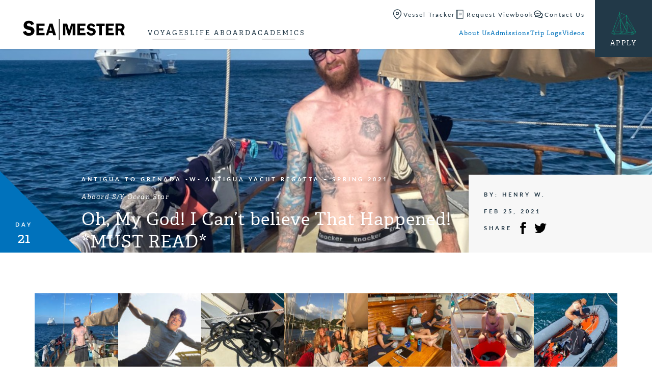

--- FILE ---
content_type: text/html; charset=UTF-8
request_url: https://www.seamester.com/trip-logs/oh-my-god-i-cant-believe-that-happened-must-read/
body_size: 18989
content:
<!doctype html>
<html lang="en-US" class="video-autoplay-support">
<head>
	<link rel="preload" href="https://www.seamester.com/wp-content/themes/seamester/dist/js/master.min.js?ver=1735595697" as="script">
<link rel="preload" href="https://use.typekit.net/olh7ogz.css" as="style">
<link rel="preload" href="https://www.seamester.com/wp-content/themes/seamester/dist/css/master.min.css?ver=1735595697" as="style">
<link rel="preload" href="https://www.seamester.com/wp-content/themes/seamester/dist/css/trip-log-singular.min.css?ver=1735595697" as="style">
			<!-- Google Tag Manager -->
			<script>(function(w,d,s,l,i){w[l]=w[l]||[];w[l].push({'gtm.start':
			new Date().getTime(),event:'gtm.js'});var f=d.getElementsByTagName(s)[0],
			j=d.createElement(s),dl=l!='dataLayer'?'&l='+l:'';j.async=true;j.src=
			'https://www.googletagmanager.com/gtm.js?id='+i+dl;f.parentNode.insertBefore(j,f);
			})(window,document,'script','dataLayer','GTM-WRCSDN');</script>
			<!-- End Google Tag Manager -->
				

	<link rel="apple-touch-icon" sizes="180x180" href="https://www.seamester.com/wp-content/themes/seamester/library/images/favicons/apple-touch-icon.png">
	<link rel="icon" type="image/png" href="https://www.seamester.com/wp-content/themes/seamester/library/images/favicons/favicon-32x32.png" sizes="32x32">
	<link rel="icon" type="image/png" href="https://www.seamester.com/wp-content/themes/seamester/library/images/favicons/favicon-16x16.png" sizes="16x16">
	<link rel="manifest" href="https://www.seamester.com/wp-content/themes/seamester/library/images/favicons/manifest.json">
	<link rel="mask-icon" href="https://www.seamester.com/wp-content/themes/seamester/library/images/favicons/safari-pinned-tab.svg">
	<link rel="shortcut icon" href="https://www.seamester.com/wp-content/themes/seamester/library/images/favicons/favicon.ico">
	<meta name="msapplication-config" content="https://www.seamester.com/wp-content/themes/seamester/library/images/favicons/browserconfig.xml">
	<meta name="theme-color" content="#ffffff">

	<meta http-equiv="Content-Type" content="text/html; charset=UTF-8" />
	<meta name="viewport" content="width=device-width, initial-scale=1">
	<meta name="application-name" content="Seamester Study Abroad at Sea" />

	<link rel="shortcut icon" href="https://www.seamester.com/wp-content/themes/seamester/library/images/favicon.ico">
	<link rel="pingback" href="https://www.seamester.com/xmlrpc.php">

	<meta name='robots' content='index, follow, max-image-preview:large, max-snippet:-1, max-video-preview:-1' />

	<!-- This site is optimized with the Yoast SEO plugin v26.8 - https://yoast.com/product/yoast-seo-wordpress/ -->
	<title>Oh, My God! I Can&#039;t believe That Happened! *MUST READ*</title>
	<meta name="description" content="This morning I decided that everyone could use a good sleep-in day. I definitely did not forget that I was skipper and was supposed to wake everyone up.... Read More" />
	<link rel="canonical" href="https://www.seamester.com/trip-logs/oh-my-god-i-cant-believe-that-happened-must-read/" />
	<meta property="og:locale" content="en_US" />
	<meta property="og:type" content="article" />
	<meta property="og:title" content="Oh, My God! I Can&#039;t believe That Happened! *MUST READ*" />
	<meta property="og:description" content="This morning I decided that everyone could use a good sleep-in day. I definitely did not forget that I was skipper and was supposed to wake everyone up.... Read More" />
	<meta property="og:url" content="https://www.seamester.com/trip-logs/oh-my-god-i-cant-believe-that-happened-must-read/" />
	<meta property="og:site_name" content="Seamester Study Abroad at Sea" />
	<meta property="article:publisher" content="https://www.facebook.com/Seamester.programs" />
	<meta property="article:modified_time" content="2021-06-17T18:01:41+00:00" />
	<meta property="og:image" content="https://www.seamester.com/wp-content/uploads/2021/02/IMG_2165.jpg" />
	<meta property="og:image:width" content="1080" />
	<meta property="og:image:height" content="1440" />
	<meta property="og:image:type" content="image/jpeg" />
	<meta name="twitter:card" content="summary_large_image" />
	<meta name="twitter:site" content="@seamester" />
	<meta name="twitter:label1" content="Est. reading time" />
	<meta name="twitter:data1" content="3 minutes" />
	<script type="application/ld+json" class="yoast-schema-graph">{"@context":"https://schema.org","@graph":[{"@type":"WebPage","@id":"https://www.seamester.com/trip-logs/oh-my-god-i-cant-believe-that-happened-must-read/","url":"https://www.seamester.com/trip-logs/oh-my-god-i-cant-believe-that-happened-must-read/","name":"Oh, My God! I Can't believe That Happened! *MUST READ*","isPartOf":{"@id":"https://www.seamester.com/#website"},"primaryImageOfPage":{"@id":"https://www.seamester.com/trip-logs/oh-my-god-i-cant-believe-that-happened-must-read/#primaryimage"},"image":{"@id":"https://www.seamester.com/trip-logs/oh-my-god-i-cant-believe-that-happened-must-read/#primaryimage"},"thumbnailUrl":"https://media.seamester.com/wp-content/uploads/2021/02/IMG_2165.jpg","datePublished":"2021-02-25T05:00:00+00:00","dateModified":"2021-06-17T18:01:41+00:00","description":"This morning I decided that everyone could use a good sleep-in day. I definitely did not forget that I was skipper and was supposed to wake everyone up.... Read More","breadcrumb":{"@id":"https://www.seamester.com/trip-logs/oh-my-god-i-cant-believe-that-happened-must-read/#breadcrumb"},"inLanguage":"en-US","potentialAction":[{"@type":"ReadAction","target":["https://www.seamester.com/trip-logs/oh-my-god-i-cant-believe-that-happened-must-read/"]}]},{"@type":"ImageObject","inLanguage":"en-US","@id":"https://www.seamester.com/trip-logs/oh-my-god-i-cant-believe-that-happened-must-read/#primaryimage","url":"https://media.seamester.com/wp-content/uploads/2021/02/IMG_2165.jpg","contentUrl":"https://media.seamester.com/wp-content/uploads/2021/02/IMG_2165.jpg","width":1080,"height":1440},{"@type":"BreadcrumbList","@id":"https://www.seamester.com/trip-logs/oh-my-god-i-cant-believe-that-happened-must-read/#breadcrumb","itemListElement":[{"@type":"ListItem","position":1,"name":"Home","item":"https://www.seamester.com/"},{"@type":"ListItem","position":2,"name":"Trip Logs","item":"https://www.seamester.com/trip-logs/"},{"@type":"ListItem","position":3,"name":"Oh, My God! I Can&#8217;t believe That Happened! *MUST READ*"}]},{"@type":"WebSite","@id":"https://www.seamester.com/#website","url":"https://www.seamester.com/","name":"Seamester Study Abroad at Sea","description":"Accredited study abroad and gap year programs at sea","publisher":{"@id":"https://www.seamester.com/#organization"},"alternateName":"Sea|mester","potentialAction":[{"@type":"SearchAction","target":{"@type":"EntryPoint","urlTemplate":"https://www.seamester.com/?s={search_term_string}"},"query-input":{"@type":"PropertyValueSpecification","valueRequired":true,"valueName":"search_term_string"}}],"inLanguage":"en-US"},{"@type":"Organization","@id":"https://www.seamester.com/#organization","name":"Sea|mester Study Abroad & Gap Year Programs At Sea","alternateName":"Sea|mester","url":"https://www.seamester.com/","logo":{"@type":"ImageObject","inLanguage":"en-US","@id":"https://www.seamester.com/#/schema/logo/image/","url":"https://media.seamester.com/wp-content/uploads/2016/11/SM-Square-Logo.png","contentUrl":"https://media.seamester.com/wp-content/uploads/2016/11/SM-Square-Logo.png","width":424,"height":421,"caption":"Sea|mester Study Abroad & Gap Year Programs At Sea"},"image":{"@id":"https://www.seamester.com/#/schema/logo/image/"},"sameAs":["https://www.facebook.com/Seamester.programs","https://x.com/seamester","https://www.instagram.com/seamester/","https://www.linkedin.com/company/581337","http://www.youtube.com/c/Seamesterstudyabroad"]}]}</script>
	<!-- / Yoast SEO plugin. -->


<link rel='dns-prefetch' href='//js.hs-scripts.com' />
<link rel='dns-prefetch' href='//www.googletagmanager.com' />
<link rel='dns-prefetch' href='//media.seamester.com' />
<link rel='dns-prefetch' href='//use.typekit.net' />
<link rel='dns-prefetch' href='//use.fontawesome.com' />
<link rel="alternate" type="application/rss+xml" title="Seamester Study Abroad at Sea &raquo; Feed" href="https://www.seamester.com/feed/" />
<link rel="alternate" type="application/rss+xml" title="Seamester Study Abroad at Sea &raquo; Comments Feed" href="https://www.seamester.com/comments/feed/" />
<link rel="alternate" title="oEmbed (JSON)" type="application/json+oembed" href="https://www.seamester.com/wp-json/oembed/1.0/embed?url=https%3A%2F%2Fwww.seamester.com%2Ftrip-logs%2Foh-my-god-i-cant-believe-that-happened-must-read%2F" />
<link rel="alternate" title="oEmbed (XML)" type="text/xml+oembed" href="https://www.seamester.com/wp-json/oembed/1.0/embed?url=https%3A%2F%2Fwww.seamester.com%2Ftrip-logs%2Foh-my-god-i-cant-believe-that-happened-must-read%2F&#038;format=xml" />
<style id='wp-img-auto-sizes-contain-inline-css' type='text/css'>
img:is([sizes=auto i],[sizes^="auto," i]){contain-intrinsic-size:3000px 1500px}
/*# sourceURL=wp-img-auto-sizes-contain-inline-css */
</style>
<style id='classic-theme-styles-inline-css' type='text/css'>
/*! This file is auto-generated */
.wp-block-button__link{color:#fff;background-color:#32373c;border-radius:9999px;box-shadow:none;text-decoration:none;padding:calc(.667em + 2px) calc(1.333em + 2px);font-size:1.125em}.wp-block-file__button{background:#32373c;color:#fff;text-decoration:none}
/*# sourceURL=/wp-includes/css/classic-themes.min.css */
</style>
<link rel='stylesheet' id='simple-sitemap-css-css' href='https://www.seamester.com/wp-content/plugins/simple-sitemap/lib/assets/css/simple-sitemap.css?ver=3.6.1' type='text/css' media='all' />
<style id='font-awesome-svg-styles-default-inline-css' type='text/css'>
.svg-inline--fa {
  display: inline-block;
  height: 1em;
  overflow: visible;
  vertical-align: -.125em;
}
/*# sourceURL=font-awesome-svg-styles-default-inline-css */
</style>
<link rel='stylesheet' id='font-awesome-svg-styles-css' href='https://media.seamester.com/wp-content/uploads/font-awesome/v6.7.1/css/svg-with-js.css' type='text/css' media='all' />
<style id='font-awesome-svg-styles-inline-css' type='text/css'>
   .wp-block-font-awesome-icon svg::before,
   .wp-rich-text-font-awesome-icon svg::before {content: unset;}
/*# sourceURL=font-awesome-svg-styles-inline-css */
</style>
<style id='global-styles-inline-css' type='text/css'>
:root{--wp--preset--aspect-ratio--square: 1;--wp--preset--aspect-ratio--4-3: 4/3;--wp--preset--aspect-ratio--3-4: 3/4;--wp--preset--aspect-ratio--3-2: 3/2;--wp--preset--aspect-ratio--2-3: 2/3;--wp--preset--aspect-ratio--16-9: 16/9;--wp--preset--aspect-ratio--9-16: 9/16;--wp--preset--color--black: #000000;--wp--preset--color--cyan-bluish-gray: #abb8c3;--wp--preset--color--white: #ffffff;--wp--preset--color--pale-pink: #f78da7;--wp--preset--color--vivid-red: #cf2e2e;--wp--preset--color--luminous-vivid-orange: #ff6900;--wp--preset--color--luminous-vivid-amber: #fcb900;--wp--preset--color--light-green-cyan: #7bdcb5;--wp--preset--color--vivid-green-cyan: #00d084;--wp--preset--color--pale-cyan-blue: #8ed1fc;--wp--preset--color--vivid-cyan-blue: #0693e3;--wp--preset--color--vivid-purple: #9b51e0;--wp--preset--gradient--vivid-cyan-blue-to-vivid-purple: linear-gradient(135deg,rgb(6,147,227) 0%,rgb(155,81,224) 100%);--wp--preset--gradient--light-green-cyan-to-vivid-green-cyan: linear-gradient(135deg,rgb(122,220,180) 0%,rgb(0,208,130) 100%);--wp--preset--gradient--luminous-vivid-amber-to-luminous-vivid-orange: linear-gradient(135deg,rgb(252,185,0) 0%,rgb(255,105,0) 100%);--wp--preset--gradient--luminous-vivid-orange-to-vivid-red: linear-gradient(135deg,rgb(255,105,0) 0%,rgb(207,46,46) 100%);--wp--preset--gradient--very-light-gray-to-cyan-bluish-gray: linear-gradient(135deg,rgb(238,238,238) 0%,rgb(169,184,195) 100%);--wp--preset--gradient--cool-to-warm-spectrum: linear-gradient(135deg,rgb(74,234,220) 0%,rgb(151,120,209) 20%,rgb(207,42,186) 40%,rgb(238,44,130) 60%,rgb(251,105,98) 80%,rgb(254,248,76) 100%);--wp--preset--gradient--blush-light-purple: linear-gradient(135deg,rgb(255,206,236) 0%,rgb(152,150,240) 100%);--wp--preset--gradient--blush-bordeaux: linear-gradient(135deg,rgb(254,205,165) 0%,rgb(254,45,45) 50%,rgb(107,0,62) 100%);--wp--preset--gradient--luminous-dusk: linear-gradient(135deg,rgb(255,203,112) 0%,rgb(199,81,192) 50%,rgb(65,88,208) 100%);--wp--preset--gradient--pale-ocean: linear-gradient(135deg,rgb(255,245,203) 0%,rgb(182,227,212) 50%,rgb(51,167,181) 100%);--wp--preset--gradient--electric-grass: linear-gradient(135deg,rgb(202,248,128) 0%,rgb(113,206,126) 100%);--wp--preset--gradient--midnight: linear-gradient(135deg,rgb(2,3,129) 0%,rgb(40,116,252) 100%);--wp--preset--font-size--small: 13px;--wp--preset--font-size--medium: 20px;--wp--preset--font-size--large: 36px;--wp--preset--font-size--x-large: 42px;--wp--preset--spacing--20: 0.44rem;--wp--preset--spacing--30: 0.67rem;--wp--preset--spacing--40: 1rem;--wp--preset--spacing--50: 1.5rem;--wp--preset--spacing--60: 2.25rem;--wp--preset--spacing--70: 3.38rem;--wp--preset--spacing--80: 5.06rem;--wp--preset--shadow--natural: 6px 6px 9px rgba(0, 0, 0, 0.2);--wp--preset--shadow--deep: 12px 12px 50px rgba(0, 0, 0, 0.4);--wp--preset--shadow--sharp: 6px 6px 0px rgba(0, 0, 0, 0.2);--wp--preset--shadow--outlined: 6px 6px 0px -3px rgb(255, 255, 255), 6px 6px rgb(0, 0, 0);--wp--preset--shadow--crisp: 6px 6px 0px rgb(0, 0, 0);}:where(.is-layout-flex){gap: 0.5em;}:where(.is-layout-grid){gap: 0.5em;}body .is-layout-flex{display: flex;}.is-layout-flex{flex-wrap: wrap;align-items: center;}.is-layout-flex > :is(*, div){margin: 0;}body .is-layout-grid{display: grid;}.is-layout-grid > :is(*, div){margin: 0;}:where(.wp-block-columns.is-layout-flex){gap: 2em;}:where(.wp-block-columns.is-layout-grid){gap: 2em;}:where(.wp-block-post-template.is-layout-flex){gap: 1.25em;}:where(.wp-block-post-template.is-layout-grid){gap: 1.25em;}.has-black-color{color: var(--wp--preset--color--black) !important;}.has-cyan-bluish-gray-color{color: var(--wp--preset--color--cyan-bluish-gray) !important;}.has-white-color{color: var(--wp--preset--color--white) !important;}.has-pale-pink-color{color: var(--wp--preset--color--pale-pink) !important;}.has-vivid-red-color{color: var(--wp--preset--color--vivid-red) !important;}.has-luminous-vivid-orange-color{color: var(--wp--preset--color--luminous-vivid-orange) !important;}.has-luminous-vivid-amber-color{color: var(--wp--preset--color--luminous-vivid-amber) !important;}.has-light-green-cyan-color{color: var(--wp--preset--color--light-green-cyan) !important;}.has-vivid-green-cyan-color{color: var(--wp--preset--color--vivid-green-cyan) !important;}.has-pale-cyan-blue-color{color: var(--wp--preset--color--pale-cyan-blue) !important;}.has-vivid-cyan-blue-color{color: var(--wp--preset--color--vivid-cyan-blue) !important;}.has-vivid-purple-color{color: var(--wp--preset--color--vivid-purple) !important;}.has-black-background-color{background-color: var(--wp--preset--color--black) !important;}.has-cyan-bluish-gray-background-color{background-color: var(--wp--preset--color--cyan-bluish-gray) !important;}.has-white-background-color{background-color: var(--wp--preset--color--white) !important;}.has-pale-pink-background-color{background-color: var(--wp--preset--color--pale-pink) !important;}.has-vivid-red-background-color{background-color: var(--wp--preset--color--vivid-red) !important;}.has-luminous-vivid-orange-background-color{background-color: var(--wp--preset--color--luminous-vivid-orange) !important;}.has-luminous-vivid-amber-background-color{background-color: var(--wp--preset--color--luminous-vivid-amber) !important;}.has-light-green-cyan-background-color{background-color: var(--wp--preset--color--light-green-cyan) !important;}.has-vivid-green-cyan-background-color{background-color: var(--wp--preset--color--vivid-green-cyan) !important;}.has-pale-cyan-blue-background-color{background-color: var(--wp--preset--color--pale-cyan-blue) !important;}.has-vivid-cyan-blue-background-color{background-color: var(--wp--preset--color--vivid-cyan-blue) !important;}.has-vivid-purple-background-color{background-color: var(--wp--preset--color--vivid-purple) !important;}.has-black-border-color{border-color: var(--wp--preset--color--black) !important;}.has-cyan-bluish-gray-border-color{border-color: var(--wp--preset--color--cyan-bluish-gray) !important;}.has-white-border-color{border-color: var(--wp--preset--color--white) !important;}.has-pale-pink-border-color{border-color: var(--wp--preset--color--pale-pink) !important;}.has-vivid-red-border-color{border-color: var(--wp--preset--color--vivid-red) !important;}.has-luminous-vivid-orange-border-color{border-color: var(--wp--preset--color--luminous-vivid-orange) !important;}.has-luminous-vivid-amber-border-color{border-color: var(--wp--preset--color--luminous-vivid-amber) !important;}.has-light-green-cyan-border-color{border-color: var(--wp--preset--color--light-green-cyan) !important;}.has-vivid-green-cyan-border-color{border-color: var(--wp--preset--color--vivid-green-cyan) !important;}.has-pale-cyan-blue-border-color{border-color: var(--wp--preset--color--pale-cyan-blue) !important;}.has-vivid-cyan-blue-border-color{border-color: var(--wp--preset--color--vivid-cyan-blue) !important;}.has-vivid-purple-border-color{border-color: var(--wp--preset--color--vivid-purple) !important;}.has-vivid-cyan-blue-to-vivid-purple-gradient-background{background: var(--wp--preset--gradient--vivid-cyan-blue-to-vivid-purple) !important;}.has-light-green-cyan-to-vivid-green-cyan-gradient-background{background: var(--wp--preset--gradient--light-green-cyan-to-vivid-green-cyan) !important;}.has-luminous-vivid-amber-to-luminous-vivid-orange-gradient-background{background: var(--wp--preset--gradient--luminous-vivid-amber-to-luminous-vivid-orange) !important;}.has-luminous-vivid-orange-to-vivid-red-gradient-background{background: var(--wp--preset--gradient--luminous-vivid-orange-to-vivid-red) !important;}.has-very-light-gray-to-cyan-bluish-gray-gradient-background{background: var(--wp--preset--gradient--very-light-gray-to-cyan-bluish-gray) !important;}.has-cool-to-warm-spectrum-gradient-background{background: var(--wp--preset--gradient--cool-to-warm-spectrum) !important;}.has-blush-light-purple-gradient-background{background: var(--wp--preset--gradient--blush-light-purple) !important;}.has-blush-bordeaux-gradient-background{background: var(--wp--preset--gradient--blush-bordeaux) !important;}.has-luminous-dusk-gradient-background{background: var(--wp--preset--gradient--luminous-dusk) !important;}.has-pale-ocean-gradient-background{background: var(--wp--preset--gradient--pale-ocean) !important;}.has-electric-grass-gradient-background{background: var(--wp--preset--gradient--electric-grass) !important;}.has-midnight-gradient-background{background: var(--wp--preset--gradient--midnight) !important;}.has-small-font-size{font-size: var(--wp--preset--font-size--small) !important;}.has-medium-font-size{font-size: var(--wp--preset--font-size--medium) !important;}.has-large-font-size{font-size: var(--wp--preset--font-size--large) !important;}.has-x-large-font-size{font-size: var(--wp--preset--font-size--x-large) !important;}
:where(.wp-block-post-template.is-layout-flex){gap: 1.25em;}:where(.wp-block-post-template.is-layout-grid){gap: 1.25em;}
:where(.wp-block-term-template.is-layout-flex){gap: 1.25em;}:where(.wp-block-term-template.is-layout-grid){gap: 1.25em;}
:where(.wp-block-columns.is-layout-flex){gap: 2em;}:where(.wp-block-columns.is-layout-grid){gap: 2em;}
:root :where(.wp-block-pullquote){font-size: 1.5em;line-height: 1.6;}
/*# sourceURL=global-styles-inline-css */
</style>
<link rel='stylesheet' id='gxg-form-submit-loader-css' href='https://www.seamester.com/wp-content/plugins/gxg-form-submit-loader/dist/gxg-form-submit-loader.min.css?ver=1645573996' type='text/css' media='all' />
<link rel='stylesheet' id='wppopups-base-css' href='https://www.seamester.com/wp-content/plugins/wp-popups-lite/src/assets/css/wppopups-base.css?ver=2.2.0.3' type='text/css' media='all' />
<link rel='stylesheet' id='typekit-css' href='https://use.typekit.net/olh7ogz.css' type='text/css' media='all' />
<link rel='stylesheet' id='master_css-css' href='https://www.seamester.com/wp-content/themes/seamester/dist/css/master.min.css?ver=1735595697' type='text/css' media='all' />
<link rel='stylesheet' id='trip_log_singular-css' href='https://www.seamester.com/wp-content/themes/seamester/dist/css/trip-log-singular.min.css?ver=1735595697' type='text/css' media='all' />
<link rel='stylesheet' id='font-awesome-official-css' href='https://use.fontawesome.com/releases/v6.7.1/css/all.css' type='text/css' media='all' integrity="sha384-QI8z31KmtR+tk1MYi0DfgxrjYgpTpLLol3bqZA/Q1Y8BvH+6k7/Huoj38gQOaCS7" crossorigin="anonymous" />
<link rel='stylesheet' id='font-awesome-official-v4shim-css' href='https://use.fontawesome.com/releases/v6.7.1/css/v4-shims.css' type='text/css' media='all' integrity="sha384-R64+fQmO33bGWclNEac7wTslE6q6qYBlYBl8/ih3jdfiYZsUJ3OvPpaWQNgnKZL0" crossorigin="anonymous" />
<script type="text/javascript" src="https://www.seamester.com/wp-includes/js/jquery/jquery.min.js?ver=3.7.1" id="jquery-core-js"></script>
<script type="text/javascript" src="https://www.seamester.com/wp-includes/js/jquery/jquery-migrate.min.js?ver=3.4.1" id="jquery-migrate-js"></script>
<script type="text/javascript" id="master_js-js-extra">
/* <![CDATA[ */
var apiSettings = {"base":"https://www.seamester.com/wp-json/","nonce":""};
//# sourceURL=master_js-js-extra
/* ]]> */
</script>
<script type="text/javascript" src="https://www.seamester.com/wp-content/themes/seamester/dist/js/master.min.js?ver=1735595697" id="master_js-js" defer="defer" data-wp-strategy="defer"></script>

<!-- Google tag (gtag.js) snippet added by Site Kit -->
<!-- Google Analytics snippet added by Site Kit -->
<!-- Google Ads snippet added by Site Kit -->
<script type="text/javascript" src="https://www.googletagmanager.com/gtag/js?id=G-1BF5QW2HGL" id="google_gtagjs-js" async></script>
<script type="text/javascript" id="google_gtagjs-js-after">
/* <![CDATA[ */
window.dataLayer = window.dataLayer || [];function gtag(){dataLayer.push(arguments);}
gtag("set","linker",{"domains":["www.seamester.com"]});
gtag("js", new Date());
gtag("set", "developer_id.dZTNiMT", true);
gtag("config", "G-1BF5QW2HGL", {"googlesitekit_post_type":"trip-logs"});
gtag("config", "AW-1072680229");
 window._googlesitekit = window._googlesitekit || {}; window._googlesitekit.throttledEvents = []; window._googlesitekit.gtagEvent = (name, data) => { var key = JSON.stringify( { name, data } ); if ( !! window._googlesitekit.throttledEvents[ key ] ) { return; } window._googlesitekit.throttledEvents[ key ] = true; setTimeout( () => { delete window._googlesitekit.throttledEvents[ key ]; }, 5 ); gtag( "event", name, { ...data, event_source: "site-kit" } ); }; 
//# sourceURL=google_gtagjs-js-after
/* ]]> */
</script>
<link rel="https://api.w.org/" href="https://www.seamester.com/wp-json/" /><link rel="alternate" title="JSON" type="application/json" href="https://www.seamester.com/wp-json/wp/v2/trip-logs/56199" /><link rel='shortlink' href='https://www.seamester.com/?p=56199' />
<meta name="generator" content="Site Kit by Google 1.171.0" />			<!-- DO NOT COPY THIS SNIPPET! Start of Page Analytics Tracking for HubSpot WordPress plugin v11.3.37-->
			<script class="hsq-set-content-id" data-content-id="blog-post">
				var _hsq = _hsq || [];
				_hsq.push(["setContentType", "blog-post"]);
			</script>
			<!-- DO NOT COPY THIS SNIPPET! End of Page Analytics Tracking for HubSpot WordPress plugin -->
			 <meta property="og:image" content="https://media.seamester.com/wp-content/uploads/2021/02/IMG_2165-768x1024.jpg" />
<!-- Meta Pixel Code -->
<script type='text/javascript'>
!function(f,b,e,v,n,t,s){if(f.fbq)return;n=f.fbq=function(){n.callMethod?
n.callMethod.apply(n,arguments):n.queue.push(arguments)};if(!f._fbq)f._fbq=n;
n.push=n;n.loaded=!0;n.version='2.0';n.queue=[];t=b.createElement(e);t.async=!0;
t.src=v;s=b.getElementsByTagName(e)[0];s.parentNode.insertBefore(t,s)}(window,
document,'script','https://connect.facebook.net/en_US/fbevents.js');
</script>
<!-- End Meta Pixel Code -->
<script type='text/javascript'>var url = window.location.origin + '?ob=open-bridge';
            fbq('set', 'openbridge', '1072346179550701', url);
fbq('init', '1072346179550701', {}, {
    "agent": "wordpress-6.9-4.1.5"
})</script><script type='text/javascript'>
    fbq('track', 'PageView', []);
  </script>
<!-- Google Tag Manager snippet added by Site Kit -->
<script type="text/javascript">
/* <![CDATA[ */

			( function( w, d, s, l, i ) {
				w[l] = w[l] || [];
				w[l].push( {'gtm.start': new Date().getTime(), event: 'gtm.js'} );
				var f = d.getElementsByTagName( s )[0],
					j = d.createElement( s ), dl = l != 'dataLayer' ? '&l=' + l : '';
				j.async = true;
				j.src = 'https://www.googletagmanager.com/gtm.js?id=' + i + dl;
				f.parentNode.insertBefore( j, f );
			} )( window, document, 'script', 'dataLayer', 'GTM-WRCSDN' );
			
/* ]]> */
</script>

<!-- End Google Tag Manager snippet added by Site Kit -->
		<style type="text/css" id="wp-custom-css">
			div.gform_wrapper #gfield_instruction_14_15 {
    display: none !important;
}

div.gform_wrapper 
#gfield_instruction_22_13{
    display: none !important;
}

/* ========= Gravity Forms footer button alignment ========= */

/* (A) Footer row: one line, centered items */
.gform_wrapper .gform_page_footer,
.gform_wrapper .gform_footer {
  display: flex !important;
  align-items: center !important;
  gap: 16px;
  flex-wrap: wrap; /* wrap on small screens */
}

/* (B) Neutralize any top-offsets some themes add */
.gform_wrapper .gform_page_footer > * {
  margin-top: 0 !important;
}

/* (C) Save wrapper often has a top margin/padding — remove it */
.gform_wrapper .gform_page_footer .gform_save_state {
  margin-top: 0 !important;
  padding-top: 0 !important;
}

/* (D) Normalize actual buttons (Next/Previous) */
.gform_wrapper .gform_page_footer input[type="submit"],
.gform_wrapper .gform_page_footer input[type="button"] {
  display: inline-flex;
  align-items: center;
  justify-content: center;
  height: 48px;          /* ← match to your design */
  padding: 0 22px;       /* ← match to your design */
  line-height: 1 !important;
  margin: 0 !important;
  box-sizing: border-box;
}

/* (E) Make the Save & Continue link behave like a button */
.gform_wrapper .gform_page_footer .gform_save_link {
  display: inline-flex !important;
  align-items: center !important;
  justify-content: center;
  height: 48px;          /* ← same as buttons */
  padding: 0 22px;
  line-height: 1 !important;
  margin: 0 !important;
  vertical-align: middle;
  box-sizing: border-box;
  position: static !important;
  transform: none !important;
}

/* (F) Center the contents (text/icon) inside the Save link */
.gform_wrapper .gform_page_footer .gform_save_link span,
.gform_wrapper .gform_page_footer .gform_save_link i,
.gform_wrapper .gform_page_footer .gform_save_link svg,
.gform_wrapper .gform_page_footer .gform_save_link img {
  display: inline-block;
  vertical-align: middle;
  line-height: 1 !important;
}

/* (G) If your theme injects an icon via ::before, normalize it */
.gform_wrapper .gform_page_footer .gform_save_link::before {
  line-height: 1;
  vertical-align: middle;
  transform: translateY(0);
  /* font-size: 16px;  Uncomment & adjust if pseudo-icon size misaligns text */
}

/* (H) Optional: spacing between icon and text */
.gform_wrapper .gform_page_footer .gform_save_link i,
.gform_wrapper .gform_page_footer .gform_save_link svg,
.gform_wrapper .gform_page_footer .gform_save_link img {
  margin-right: 10px;
}

/* ========= Optional: scope to a single form (replace 123 with your form ID) =========
#gform_123 .gform_page_footer,
#gform_123 .gform_footer { ...same as (A)... }

#gform_123 .gform_page_footer > * { margin-top: 0 !important; }
#gform_123 .gform_page_footer .gform_save_state { margin-top:0 !important; padding-top:0 !important; }
#gform_123 .gform_page_footer input[type="submit"],
#gform_123 .gform_page_footer input[type="button"],
#gform_123 .gform_page_footer .gform_save_link { height:48px; padding:0 22px; line-height:1 !important; }
#gform_123 .gform_page_footer .gform_save_link span,
#gform_123 .gform_page_footer .gform_save_link i,
#gform_123 .gform_page_footer .gform_save_link svg,
#gform_123 .gform_page_footer .gform_save_link img { line-height:1 !important; vertical-align:middle; }
*/

/* Save & Continue: add space between the email field and the Send Link button */
.form_saved_message_emailform .gform_footer {
  margin-top: 20px !important;   /* adjust to taste */
}

/* (Optional) ensure the email field itself has a bit of bottom spacing */
.form_saved_message_emailform .gform_body .gfield {
  margin-bottom: 12px !important;
}

/* (Optional) keep the button tidy/consistent with your other buttons */
.form_saved_message_emailform .gform_footer input[type="submit"] {
  display: inline-flex;
  align-items: center;
  justify-content: center;
  height: 48px;          /* match your other buttons if needed */
  padding: 0 22px;
  line-height: 1;
}
		</style>
		</head>

<body class="wp-singular trip-logs-template-default single single-trip-logs postid-56199 wp-theme-seamester">
				<!-- Google Tag Manager (noscript) -->
			<noscript><iframe src="https://www.googletagmanager.com/ns.html?id=GTM-WRCSDN" height="0" width="0" style="display:none;visibility:hidden"></iframe></noscript>
			<!-- End Google Tag Manager (noscript) -->
					<header class="global-header bg-white">
			<div class="global-header__main-container">
				<a class="global-header__logo" href="https://www.seamester.com" aria-label="Home">
					<svg viewbox="0 0 373 77" xmlns="http://www.w3.org/2000/svg"><g fill="none"><path class="sm-logo__text" fill="#000" d="m40.9 19.5-10.3 3.6c-1.4-4.3-4.3-6.4-8.8-6.4-4.8 0-7.2 1.6-7.2 4.9 0 1.3.4 2.4 1.3 3.3.9.9 2.9 1.7 6.1 2.3 5.3 1.1 9.1 2.3 11.6 3.4s4.5 3 6.2 5.5c1.7 2.5 2.5 5.3 2.5 8.4 0 4.9-1.8 9.1-5.4 12.6-3.6 3.6-9 5.3-16 5.3-5.3 0-9.8-1.3-13.6-3.8-3.7-2.4-6.1-6.2-7.3-11.1l11.2-2.6c1.3 5 4.8 7.6 10.5 7.6 2.8 0 4.9-.6 6.2-1.7 1.4-1.1 2.1-2.5 2.1-4 0-1.6-.6-2.8-1.9-3.7-1.2-.9-3.6-1.7-7.2-2.5-6.6-1.4-11.3-3.4-14.1-5.8C4 32.3 2.6 28.7 2.6 24c0-4.8 1.7-8.9 5-12.1C10.9 8.6 15.5 7 21.2 7c10.3-.1 16.8 4.1 19.7 12.5m38.2 6.4H59.3v8.8h15.6v8.2H59.3v9.4h19.8v8.5H49.5V17.7h29.6zM97.3 44h8.8l-4.4-15.2L97.3 44Zm11.1-26.3 13 43.1H111l-2.6-8.9H95l-2.6 8.9h-8.5l13.2-43.1h11.3Zm56.8 43-10.1-35.1v35.1h-8.2v-43H162l7.3 25.7 7.6-25.7H192v43h-9.7V25.6l-10.4 35.1zm63.6-34.8H209v8.8h15.6v8.2H209v9.4h19.8v8.5h-29.6V17.7h29.6zm36.5 1.4-8.2 2.9c-1.1-3.4-3.5-5.1-7.1-5.1-3.8 0-5.7 1.3-5.7 3.9 0 1 .3 1.9 1.1 2.6.7.7 2.3 1.3 4.9 1.9 4.2.9 7.3 1.8 9.3 2.7 2 .9 3.6 2.4 5 4.4 1.3 2 2 4.3 2 6.7 0 3.9-1.4 7.3-4.3 10.1s-7.1 4.3-12.8 4.3c-4.3 0-7.9-1-10.8-3-3-2-5-5-5.9-9l9-2.1c1 4 3.8 6 8.4 6 2.2 0 3.9-.4 5-1.4 1.1-.9 1.6-2 1.6-3.2 0-1.3-.5-2.2-1.5-2.9-1-.7-2.9-1.4-5.7-2-5.3-1.1-9-2.7-11.3-4.7-2.2-2-3.4-4.9-3.4-8.6 0-3.8 1.3-7.1 4-9.7 2.7-2.6 6.3-4 10.9-4 8 .1 13.2 3.5 15.5 10.2m34-9.6v8.5h-10.2v34.6h-9.9V26.2h-10.3v-8.5zm33.8 8.2h-19.7v8.8h15.5v8.2h-15.5v9.4h19.7v8.5h-29.6V17.7h29.6zm15.6-.6v11h5.9c2 0 3.4-.1 4.3-.4.9-.3 1.7-.9 2.3-1.9.7-1 1-2.1 1-3.4 0-1.2-.3-2.3-1-3.2-.7-.9-1.4-1.5-2.2-1.8-.8-.2-2.3-.3-4.5-.3h-5.8Zm0 18.4v17.1h-9.8V17.6h18.2c3.4 0 6.1.4 8.1 1.2 2 .8 3.7 2.3 5 4.5 1.3 2.2 2 4.6 2 7.3 0 5.2-2.4 8.9-7.2 11.2l7.7 19H362l-6.4-17.1h-6.9Z"></path><path fill="#585858" d="M133 0v77"></path><path class="sm-logo__pipe" fill="#000" d="M131.7 0h2.5v77h-2.5z"></path></g></svg>
				</a>
				<div class="global-header__menus-container">
					<div class="global-header__menus-row-top">
						<div class="global-header__contact-container">
															<a class="global-header__contact-item-group" href="https://www.seamester.com/vessel-tracker/">
									<svg xmlns="http://www.w3.org/2000/svg" viewbox="0 0 24 24" fill="none" stroke="currentColor" stroke-width="1.5" stroke-linecap="round" stroke-linejoin="round" version="1.1" xmlns:xlink="http://www.w3.org/1999/xlink" xml:space="preserve" x="0px" y="0px" class="global-header__contact-icon global-header__contact-icon--svg"><use xlink:href="#map-pin"></use></svg>									Vessel Tracker								</a>
																<a class="global-header__contact-item-group" href="https://www.seamester.com/request-a-viewbook/">
									<svg xmlns="http://www.w3.org/2000/svg" viewbox="0 0 32 32" version="1.1" xmlns:xlink="http://www.w3.org/1999/xlink" xml:space="preserve" x="0px" y="0px" class="global-header__contact-icon global-header__contact-icon--svg"><use xlink:href="#viewbook"></use></svg>									Request Viewbook								</a>
																<a class="global-header__contact-item-group" href="https://www.seamester.com/contact-seamester/">
									<svg xmlns="http://www.w3.org/2000/svg" viewbox="0 0 32 32" version="1.1" xmlns:xlink="http://www.w3.org/1999/xlink" xml:space="preserve" x="0px" y="0px" class="global-header__contact-icon global-header__contact-icon--svg"><use xlink:href="#chat"></use></svg>									Contact Us								</a>
														</div>
					</div>
					<div class="global-header__menus-row-bottom">
						<ul id="menu-primary-menu" class="global-header__menu-main"><li id="menu-item-22" class="menu-item menu-item-type-custom menu-item-object-custom menu-item-22"><a href="/voyages/">Voyages</a></li>
<li id="menu-item-23" class="menu-item menu-item-type-custom menu-item-object-custom menu-item-23"><a href="/life-aboard/">Life Aboard</a></li>
<li id="menu-item-24" class="menu-item menu-item-type-custom menu-item-object-custom menu-item-24"><a href="/academics/">Academics</a></li>
</ul><ul id="menu-secondary-menu" class="global-header__menu-secondary"><li id="menu-item-25" class="menu-item menu-item-type-custom menu-item-object-custom menu-item-25"><a href="/about-us/">About Us</a></li>
<li id="menu-item-26" class="menu-item menu-item-type-custom menu-item-object-custom menu-item-26"><a href="/plan-apply/">Admissions</a></li>
<li id="menu-item-27" class="menu-item menu-item-type-custom menu-item-object-custom menu-item-27"><a href="/trip-logs/">Trip Logs</a></li>
<li id="menu-item-48052" class="menu-item menu-item-type-custom menu-item-object-custom menu-item-48052"><a href="/videos/">Videos</a></li>
</ul>					</div>
				</div>

									<a class="global-header__enroll-cta" href="/enrollment-application/">
						<svg xmlns="http://www.w3.org/2000/svg" viewbox="0 0 32 32" class="global-header__enroll-cta-icon"><path fill="currentColor" d="M31.942 27.386l-2.445-4.365c-.006-.013-.013-.019-.019-.032L20.006 6.067c0-.006-.006-.006-.006-.013 0 0 0-.006-.006-.006l-.013-.013-.006-.006-.006-.006-.006-.006h-.03l-.064-.672h.096c.064 0 .115-.051.115-.115s-.058-.109-.122-.109h-.461c-.064 0-.115.051-.115.115s.051.115.115.115h.077v.614l-8.122-3.616-.07-.627h.038c.064 0 .115-.051.115-.115s-.051-.115-.115-.115h-.384c-.064 0-.115.051-.115.115s.051.115.115.115h.051l.013.685-.141.371v.006L1.25 28.045l-.883-.883v-.032c0-.102-.083-.186-.186-.186s-.179.083-.179.186c0 .102.083.186.186.186h.019l-.006.006.838.838a.11.11 0 00.026.115l.691.71a.139.139 0 00.064.058c.435.147.877.294 1.306.435.979.326 1.99.659 2.97 1.018a.086.086 0 00.038.006l19.674.006c.038 0 .07-.019.096-.051.07-.096.134-.192.211-.282l2.925-.691a.045.045 0 00.032-.013l2.835-1.773.013-.013c.013-.006.019-.019.032-.026l.013-.013a.072.072 0 00.019-.051c.006-.019.013-.032.013-.058.013-.07-.032-.128-.051-.154zm-28.633-.404c.032-.134.058-.269.09-.403l1.568.032-.691 1.574c-.416-.019-.819-.032-1.222-.051.09-.39.173-.768.256-1.152zm1.901-.371l6.765.128-.077 1.613h-.205c-2.464 0-4.922-.07-7.174-.154l.691-1.587zM11.251 2.65L11.718 8l.179 2.778c-.013.013-.019.019-.026.038l-.122.282-.57-8.256.07-.192zm2.394 23.897l-1.434-.026.275-5.786 1.158 5.811zm-1.095-6.669h.039a.12.12 0 00.109-.122l-.512-8.07.326.57 4.672 8.461-2.253 5.875-1.05-.045-1.331-6.669zm4.768 1.101l2.733 4.954-.07.883-4.826-.211 2.163-5.626zm2.938 5.319l.301.55-.346-.013.045-.538zm-2.829-5.594l.058-.154 1.466 2.918-1.523-2.765zm2.483 4.166l-2.317-4.608 2.342-6.118c.096 1.696.198 3.578.358 6.579a.12.12 0 00.122.109c.013 0 .026-.006.038-.006h.006l-.352 4.448c-.064-.134-.128-.269-.198-.403zm.608-4.268a1138.13 1138.13 0 00-.378-6.835l.179-.006.275 6.842h-.077zm-.384-7.06c0-.045-.006-.083-.006-.128a961.152 961.152 0 01-.39-7.168h.07l.416 5.037.09 2.253-.179.006zm-.236-.115c0 .058.006.115.006.166l-2.451 6.394-4.41-8.781c.006 0 .006-.006.013-.006l6.451-4.851c.179 3.296.288 5.216.39 7.078zm-2.548 6.848l-.064.166-4.576-8.294-.557-.966-.006-.147.691.237c0 .006 0 .006.006.013l4.506 8.992zm-5.427-9.024l.531 8.403h-.122l-.557-8.077.147-.326zm.199 8.531a.11.11 0 00.122.102h.064l-.32 6.63-6.675-.128 6.278-14.362.531 7.757zm.076 6.964l1.485.026.019.083-1.459 1.498h-.122l.077-1.606zm1.562.377l.237 1.21-1.434.019 1.197-1.229zm.186-.237c0-.013 0-.032-.006-.045l-.013-.064.915.038-.576 1.504h-.032l-.288-1.434zm1.132-.057l4.89.211-.083 1.075c-1.747.09-3.52.154-5.318.198h-.058l.57-1.485zm5.114.224l.55.026h.037s.006 0 .013-.006.006 0 .006-.006c0 0 .006 0 .006-.006.006 0 .006-.006.013-.006l.006-.006c0-.006.006-.006.006-.013 0 0 0-.006.006-.006 0-.006.006-.006.006-.013 0 0 0-.006.006-.006 0-.006.006-.013.006-.019v-.05c0-.006-.006-.013-.006-.013-.058-.122-.141-.32-.224-.512-.083-.198-.166-.403-.23-.525-.032-.07-.07-.134-.102-.198l.32-4.064.941 5.082h-.006l-.147 1.344a77.14 77.14 0 01-1.299.07l.09-1.069zm1.51.384l.109.576c-.058.006-.115.006-.173.013l.064-.589zm5.709.141c-1.747.166-3.546.307-5.37.416l-.192-1.037 5.363.224.198.397zm-5.606-.845l-1.094-5.901h.012c.064 0 .109-.058.109-.115l-.262-6.49 6.522 12.73-5.286-.224zm-.896-12.346l6.246 7.456c0 .038.019.07.058.09l.038.019 3.994 4.768c-1.402-.371-3.251-.883-4.71-1.357l-5.626-10.976zm9.965 11.546l-3.053-3.648 1.491.851 1.562 2.797zm-3.476-4.147L20.544 13.6l-.096-2.33v-.006l-.384-4.627 9.024 16.115-1.69-.966zM12.947 11.002l-.019.013c-.013.013-.032.019-.045.032l-.762-.262-.179-2.803-.467-5.376 7.942 3.526-6.47 4.87zm-6.701 4.665l4.736-12.326.563 8.198-6.483 14.842-1.619-.032c.794-3.616 1.568-7.053 2.797-10.643.006-.013.013-.026.006-.038zM3.085 26.938c-.083.39-.173.787-.262 1.184-.461-.019-.909-.045-1.344-.064l3.558-9.248c-.762 2.694-1.344 5.35-1.952 8.128zm22.88 3.059l-.006.006c-.07.09-.134.179-.205.275l-19.597-.006c-.979-.358-1.984-.691-2.957-1.018-.416-.141-.845-.282-1.267-.422 0 0-.006 0-.006-.006l-.538-.55c3.046.147 6.816.301 10.586.294.006 0 .013.006.026.006s.026 0 .038-.006h.224a.116.116 0 00.064 0c.749-.006 1.504-.013 2.246-.032 1.83-.045 3.635-.115 5.408-.205h.032c2.592-.134 5.12-.32 7.565-.55.013 0 .032 0 .045-.006h.006l-.128.205c-.915.109-1.741.198-2.208.243-.064.006-.109.058-.102.122s.064.109.122.102c.73-.064 2.272-.25 3.699-.422a1.011 1.011 0 01-.115.07 3.75 3.75 0 01-.442.179l-.096.032c-.224.077-.454.16-.678.262-.627.307-1.216.794-1.715 1.427zm1.805-1.203c.096-.045.198-.083.301-.128l.71.64-2.419.57a4.436 4.436 0 011.408-1.082zm1.254.435l-.717-.646c.038-.013.077-.032.122-.045l.096-.032c.16-.058.32-.115.474-.192.077-.038.147-.09.211-.141a.372.372 0 00.109-.166c.826-.102 1.587-.198 2.093-.262l-2.387 1.485zm-1.235-1.274l.115-.186c.013-.026.045-.064.032-.122-.006-.019-.026-.102-.128-.109h-.025c-.045.006-.09.006-.134.013l-.973-1.894c1.536.493 3.437 1.011 4.806 1.37l.25.442c-.557.07-2.342.294-3.942.486z"></path></svg>
						<span class="global-header__enroll-cta-text">
							Apply						</span>
					</a>
								</div>
		</header>

		<button class="site-header__mobile-menu-button unstyled-button" type="button" aria-label="Menu">
			<span class="site-header__mobile-menu-button-box">
				<span class="site-header__mobile-menu-button-inner"></span>
			</span>
		</button>

		<nav id="mobile-nav" class="mobile-nav">
			<div class="mobile-nav__primary-section">
				<ul id="menu-mobile-menu" class="mobile-nav__primary-items"><li id="menu-item-36" class="menu-item menu-item-type-custom menu-item-object-custom menu-item-36"><a href="/voyages/">Voyages</a></li>
<li id="menu-item-37" class="menu-item menu-item-type-custom menu-item-object-custom menu-item-37"><a href="/life-aboard/">Life Aboard</a></li>
<li id="menu-item-38" class="menu-item menu-item-type-custom menu-item-object-custom menu-item-38"><a href="/about-us/">About</a></li>
<li id="menu-item-39" class="menu-item menu-item-type-custom menu-item-object-custom menu-item-39"><a href="/plan-apply/">Admissions</a></li>
<li id="menu-item-121671" class="menu-item menu-item-type-post_type menu-item-object-page menu-item-121671"><a href="https://www.seamester.com/contact-seamester/">Contact</a></li>
</ul>				<a class="mobile-nav__phone-link" href="tel:19419242900">1.941.924.2900</a>
									<a class="button button--green mobile-nav__enroll-button" href="/enrollment-application/">Apply</a>
								</div>
			<ul id="menu-mobile-footer-menu" class="mobile-nav__secondary-items bg-dark-blue"><li id="menu-item-40" class="menu-item menu-item-type-custom menu-item-object-custom menu-item-40"><a href="/trip-logs/">Trip Logs</a></li>
<li id="menu-item-54138" class="menu-item menu-item-type-post_type menu-item-object-page menu-item-54138"><a href="https://www.seamester.com/academics/">Academics</a></li>
<li id="menu-item-42" class="menu-item menu-item-type-custom menu-item-object-custom menu-item-42"><a href="/videos/">Videos</a></li>
<li id="menu-item-43" class="menu-item menu-item-type-custom menu-item-object-custom menu-item-43"><a href="/contact-seamester/">Contact</a></li>
<li id="menu-item-36562" class="menu-item menu-item-type-post_type menu-item-object-page menu-item-36562"><a href="https://www.seamester.com/request-a-viewbook/">Request a Viewbook</a></li>
<li id="menu-item-50212" class="menu-item menu-item-type-post_type menu-item-object-page menu-item-50212"><a href="https://www.seamester.com/vessel-tracker/">Vessel Tracker</a></li>
</ul>		</nav>
			<main class="global-wrapper">
		<section class="banner banner-trip-log bg-blue">
							<div class="banner-trip-log__date">
					<div class="banner-trip-log__update-date">
						<span class="banner-trip-log__update-date-label small-bold-text">Day</span>
						<span class="banner-trip-log__update-date-number">21</span>
					</div>
				</div>
						<div class="banner__cover-image-container" >
			<img style="object-position: 50% 50%;" class="banner__cover-image ib__image--no-fx" alt="IMG_2165" title="IMG_2165" src="[data-uri]" data-ib-sources="https://media.seamester.com/wp-content/uploads/2021/02/IMG_2165-225x300.jpg 225 300, https://media.seamester.com/wp-content/uploads/2021/02/IMG_2165-768x1024.jpg 768 1024, https://media.seamester.com/wp-content/uploads/2021/02/IMG_2165.jpg 1080 1440" data-ib-match-dpr="0" />		</div>
					<div class="banner-trip-log__content-container">
				<div class="banner-trip-log__title-container">
											<a class="banner-trip-log__semester-title small-bold-text" href="https://www.seamester.com/semesters/antigua-to-grenada-w-antigua-yacht-regatta-spring-2021/">Antigua to Grenada -w- Antigua Yacht Regatta &#8211; Spring 2021</a>
													<span class="banner-trip-log__vessel-title">Aboard S/Y Ocean Star</span>
												<h1 class="banner-trip-log__post-title">Oh, My God! I Can&#8217;t believe That Happened! *MUST READ*</h1>
				</div>
				<div class="banner-trip-log__author-container bg-light-gray">
							<div class="post-author">
						<div class="post-author__col-details">
									<span class="post-author__byline small-bold-text">By: Henry W.</span>
									<span class="post-author__date small-bold-text">Feb 25, 2021</span>
				<div class="post-author__share-links">
					<span class="post-author__share-links-label small-bold-text">Share</span>
					<a class="post-author__share-link" href="#" onclick="window.open('https://www.facebook.com/sharer/sharer.php?u='+encodeURIComponent(location.href),'facebookShare','width=626,height=436');return false;">
						<svg xmlns="http://www.w3.org/2000/svg" viewbox="0 0 32 32" version="1.1" xmlns:xlink="http://www.w3.org/1999/xlink" xml:space="preserve" x="0px" y="0px" class="post-author__share-link-icon"><use xlink:href="#facebook"></use></svg>					</a>
					<a class="post-author__share-link" href="#" onclick="window.open('https://twitter.com/share?text=Oh, My God! I Can&#8217;t believe That Happened! *MUST READ*&url='+encodeURIComponent(location.href)+'&via=','twitterShare','width=626,height=436');return false;">
						<svg xmlns="http://www.w3.org/2000/svg" viewbox="0 0 32 32" version="1.1" xmlns:xlink="http://www.w3.org/1999/xlink" xml:space="preserve" x="0px" y="0px" class="post-author__share-link-icon"><use xlink:href="#twitter"></use></svg>					</a>
				</div>
			</div>
		</div>
						</div>
			</div>
		</section>
				<section class="tmpl-single-trip-log bg-white">
			<div class="contain">
									<div class="tmpl-single-trip-log__photo-grid">
													<a
								class="tmpl-single-trip-log__photo"
								href="https://media.seamester.com/wp-content/uploads/2021/02/IMG_2165.jpg"
								data-gallery-group="trip-logs-gallery-697eb77843c24"
								data-gallery-index="1"
							>
								<img alt="IMG_2165" title="IMG_2165" src="[data-uri]" data-ib-sources="https://media.seamester.com/wp-content/uploads/2021/02/IMG_2165-225x300.jpg 225 300, https://media.seamester.com/wp-content/uploads/2021/02/IMG_2165-768x1024.jpg 768 1024, https://media.seamester.com/wp-content/uploads/2021/02/IMG_2165.jpg 1080 1440" data-ib-match-dpr="0" />							</a>
														<a
								class="tmpl-single-trip-log__photo"
								href="https://media.seamester.com/wp-content/uploads/2021/02/IMG_2182.jpg"
								data-gallery-group="trip-logs-gallery-697eb77843c24"
								data-gallery-index="2"
							>
								<img alt="IMG_2182" title="IMG_2182" src="[data-uri]" data-ib-sources="https://media.seamester.com/wp-content/uploads/2021/02/IMG_2182-300x169.jpg 300 169, https://media.seamester.com/wp-content/uploads/2021/02/IMG_2182-768x432.jpg 768 432, https://media.seamester.com/wp-content/uploads/2021/02/IMG_2182.jpg 960 540" data-ib-match-dpr="0" />							</a>
														<a
								class="tmpl-single-trip-log__photo"
								href="https://media.seamester.com/wp-content/uploads/2021/02/IMG_2172.jpg"
								data-gallery-group="trip-logs-gallery-697eb77843c24"
								data-gallery-index="3"
							>
								<img alt="IMG_2172" title="IMG_2172" src="[data-uri]" data-ib-sources="https://media.seamester.com/wp-content/uploads/2021/02/IMG_2172-225x300.jpg 225 300, https://media.seamester.com/wp-content/uploads/2021/02/IMG_2172-768x1024.jpg 768 1024, https://media.seamester.com/wp-content/uploads/2021/02/IMG_2172.jpg 1080 1440" data-ib-match-dpr="0" />							</a>
														<a
								class="tmpl-single-trip-log__photo"
								href="https://media.seamester.com/wp-content/uploads/2021/02/IMG_2119.jpg"
								data-gallery-group="trip-logs-gallery-697eb77843c24"
								data-gallery-index="4"
							>
								<img alt="IMG_2119" title="IMG_2119" src="[data-uri]" data-ib-sources="https://media.seamester.com/wp-content/uploads/2021/02/IMG_2119-225x300.jpg 225 300, https://media.seamester.com/wp-content/uploads/2021/02/IMG_2119-768x1024.jpg 768 1024, https://media.seamester.com/wp-content/uploads/2021/02/IMG_2119.jpg 1080 1440" data-ib-match-dpr="0" />							</a>
														<a
								class="tmpl-single-trip-log__photo"
								href="https://media.seamester.com/wp-content/uploads/2021/02/IMG_2169.jpg"
								data-gallery-group="trip-logs-gallery-697eb77843c24"
								data-gallery-index="5"
							>
								<img alt="IMG_2169" title="IMG_2169" src="[data-uri]" data-ib-sources="https://media.seamester.com/wp-content/uploads/2021/02/IMG_2169-225x300.jpg 225 300, https://media.seamester.com/wp-content/uploads/2021/02/IMG_2169-768x1024.jpg 768 1024, https://media.seamester.com/wp-content/uploads/2021/02/IMG_2169.jpg 1080 1440" data-ib-match-dpr="0" />							</a>
														<a
								class="tmpl-single-trip-log__photo"
								href="https://media.seamester.com/wp-content/uploads/2021/02/IMG_2175.jpg"
								data-gallery-group="trip-logs-gallery-697eb77843c24"
								data-gallery-index="6"
							>
								<img alt="IMG_2175" title="IMG_2175" src="[data-uri]" data-ib-sources="https://media.seamester.com/wp-content/uploads/2021/02/IMG_2175-225x300.jpg 225 300, https://media.seamester.com/wp-content/uploads/2021/02/IMG_2175-768x1024.jpg 768 1024, https://media.seamester.com/wp-content/uploads/2021/02/IMG_2175.jpg 1080 1440" data-ib-match-dpr="0" />							</a>
														<a
								class="tmpl-single-trip-log__photo"
								href="https://media.seamester.com/wp-content/uploads/2021/02/IMG_2180.jpg"
								data-gallery-group="trip-logs-gallery-697eb77843c24"
								data-gallery-index="7"
							>
								<img alt="IMG_2180" title="IMG_2180" src="[data-uri]" data-ib-sources="https://media.seamester.com/wp-content/uploads/2021/02/IMG_2180-225x300.jpg 225 300, https://media.seamester.com/wp-content/uploads/2021/02/IMG_2180-768x1024.jpg 768 1024, https://media.seamester.com/wp-content/uploads/2021/02/IMG_2180.jpg 1080 1440" data-ib-match-dpr="0" />							</a>
														<a
								class="tmpl-single-trip-log__photo"
								href="https://media.seamester.com/wp-content/uploads/2021/02/IMG_2181.jpg"
								data-gallery-group="trip-logs-gallery-697eb77843c24"
								data-gallery-index="8"
							>
								<img alt="IMG_2181" title="IMG_2181" src="[data-uri]" data-ib-sources="https://media.seamester.com/wp-content/uploads/2021/02/IMG_2181-225x300.jpg 225 300, https://media.seamester.com/wp-content/uploads/2021/02/IMG_2181-768x1024.jpg 768 1024, https://media.seamester.com/wp-content/uploads/2021/02/IMG_2181.jpg 1080 1440" data-ib-match-dpr="0" />							</a>
														<a
								class="tmpl-single-trip-log__photo"
								href="https://media.seamester.com/wp-content/uploads/2021/02/IMG_2184.jpg"
								data-gallery-group="trip-logs-gallery-697eb77843c24"
								data-gallery-index="9"
							>
								<img alt="IMG_2184" title="IMG_2184" src="[data-uri]" data-ib-sources="https://media.seamester.com/wp-content/uploads/2021/02/IMG_2184-225x300.jpg 225 300, https://media.seamester.com/wp-content/uploads/2021/02/IMG_2184-768x1024.jpg 768 1024, https://media.seamester.com/wp-content/uploads/2021/02/IMG_2184.jpg 1080 1440" data-ib-match-dpr="0" />							</a>
														<a
								class="tmpl-single-trip-log__photo"
								href="https://media.seamester.com/wp-content/uploads/2021/02/IMG_2186.jpg"
								data-gallery-group="trip-logs-gallery-697eb77843c24"
								data-gallery-index="10"
							>
								<img alt="IMG_2186" title="IMG_2186" src="[data-uri]" data-ib-sources="https://media.seamester.com/wp-content/uploads/2021/02/IMG_2186-225x300.jpg 225 300, https://media.seamester.com/wp-content/uploads/2021/02/IMG_2186-768x1024.jpg 768 1024, https://media.seamester.com/wp-content/uploads/2021/02/IMG_2186.jpg 1080 1440" data-ib-match-dpr="0" />							</a>
														<a
								class="tmpl-single-trip-log__photo"
								href="https://media.seamester.com/wp-content/uploads/2021/02/IMG_2187.jpg"
								data-gallery-group="trip-logs-gallery-697eb77843c24"
								data-gallery-index="11"
							>
								<img alt="IMG_2187" title="IMG_2187" src="[data-uri]" data-ib-sources="https://media.seamester.com/wp-content/uploads/2021/02/IMG_2187-225x300.jpg 225 300, https://media.seamester.com/wp-content/uploads/2021/02/IMG_2187-768x1024.jpg 768 1024, https://media.seamester.com/wp-content/uploads/2021/02/IMG_2187.jpg 1080 1440" data-ib-match-dpr="0" />							</a>
												</div>
					<div class="tmpl-single-trip-log__download-photos text-center">
								<a class="button button--tertiary" href="https://www.seamester.com/wp-json/sm/v1/trip-log-images/56199">
			Download photos from this trip log<svg viewbox="0 0 14 19" version="1.1" xmlns="http://www.w3.org/2000/svg" xmlns:xlink="http://www.w3.org/1999/xlink" xml:space="preserve" x="0px" y="0px" class="button__icon"><use xlink:href="#download-icon"></use></svg>		</a>
							</div>
									<div class="tmpl-single-trip-log__post-content">
					<div class="tmpl-single-trip-log__post-content-inner">
													<h2>Location: Young Island, St. Vincent</h2>
							<p>This morning I decided that everyone could use a good sleep-in day. I definitely did not forget that I was skipper and was supposed to wake everyone up. The responsibility fell on Grady, my personal assistant. As everyone was getting up, I decided to go for a morning swim. I jumped in, and as I came up, I noticed that one of our mooring lines had chafed straight through. If I didn&#8217;t act quickly, we would have floated into the rocks. I gripped the frayed line in one bare hand and the mooring line in the other and did my best impression of Chris Evans in that one scene from Captain America where he holds that helicopter down. Some say I&#8217;m nearly as big as Chris Evans, or as my brother would say, I&#8217;m almost as thick as him. I&#8217;m more of a lean muscle guy, though. I digress; as I gripped the mooring line in hand, I realized that there was another line still holding us, so I climbed on board and told Steve what I had found. Steve is convinced that I did it and tried to doom us all. It might take a few days to earn his trust back.</p><p>After the mooring line debacle, we had breakfast and immediately following, a few classes. Then Chris, who we have affectionately nicknamed &#8216;Topher, had some big news; he was able to get the bean stain out of his shorts! Sadly, the ketchup stain still remains at large. It might take some stronger bleach to get that one out. After classes, we had some free time until lunch. Some chose to work on essays, others chose to read on deck, and Keaton chose to take a nap on top of the chart house in the sun. She probably should have applied more sunscreen, but you know what they say, you have to get a bad burn for a good tan.</p><p>After lunch, we separated into two groups for our advanced open water completion dive! This was our last dive before officially being certified as advanced open water divers. Today we reached depths up to 60 ft! We saw some pretty cool stuff but what I saw takes the cake! From a distance, it looked like a brightly colored worm coming out of the seagrass. As I approached, I realized that it was a bracelet but not just a bracelet; it was Celia&#8217;s bracelet that she had lost on the first dive group excursion. In the words of our dive instructor / extremely qualified person: &#8220;that almost never happens.&#8221; After the dive, Steve was mysteriously called to the dock to collect some papers. He didn&#8217;t even have time to take his wetsuit off. He still won&#8217;t disclose what was in the documents. I&#8217;m nervous.</p><p>Dinner was cheese and vegetable enchiladas perfectly catered by Grady, Celia, and Max. They were delicious, but I am so happy that I am not in the dishy pit tonight. Everyone knows that the yummiest meals mean the messiest kitchen.</p><p>(Hi mom! Hi Grandma!)</p><p>Shoots</p><p>Pic 1: Steve angry at me because he thinks I broke the mooring line; I promise I found it like that<br />Pic 2: Actual picture of me holding the boat to the buoy<br />Pic 3: the mangled line<br />Pic 4: Keaton&#8217;s nap feat. sir lord Ash and Addisen<br />Pic 5: Meg and Erin working on essays, Johnny also<br />Pic 6: Ash washing Sam&#8217;s clothes. And thank goodness, she was starting to really smell bad<br />Pic 7: Scuba Steve driving to pick up customs papers in a wetsuit<br />Pic 8: Celia reunited with her bracelet<br />Pic 9: A picture of Liam for Liam&#8217;s grandma<br />Pic 10: The messiest the kitchen has ever been<br />Pic 11: &#8216;Topher prepping his shorts for another spilled item. He&#8217;s already thinking about seconds.</p>					</div>
				</div>
			</div>
						<div class="tmpl-single-trip-log__pagination-container contain">
						<section class="pagination contain">
			<div class="pagination__col-prev">
									<a class="pagination__link pagination__link--prev" href="https://www.seamester.com/trip-logs/team-scuba-yeah-shell-play/">
						<svg xmlns="http://www.w3.org/2000/svg" viewbox="0 0 32 32" version="1.1" xmlns:xlink="http://www.w3.org/1999/xlink" xml:space="preserve" x="0px" y="0px" class="pagination__link-arrow-icon"><use xlink:href="#arrow_left_lg"></use></svg>Day 20					</a>
								</div>
			<div class="pagination__col-pages">
										<a class="pagination__link tmpl-single-trip-log__all-updates-link" href="https://www.seamester.com/semesters/antigua-to-grenada-w-antigua-yacht-regatta-spring-2021/">All Updates From This Voyage</a>
									</div>
			<div class="pagination__col-next">
									<a class="pagination__link pagination__link--next" href="https://www.seamester.com/trip-logs/floater-vibes/">
						Day 22<svg xmlns="http://www.w3.org/2000/svg" viewbox="0 0 32 32" version="1.1" xmlns:xlink="http://www.w3.org/1999/xlink" xml:space="preserve" x="0px" y="0px" class="pagination__link-arrow-icon"><use xlink:href="#arrow_right_lg"></use></svg>					</a>
								</div>
		</section>
					</div>
		</section>

							<footer class="global-footer footer-container contain">
			<nav class="footer-nav">
				<ul id="menu-footer-links" class="footer-nav__main-links"><li id="menu-item-48053" class="menu-item menu-item-type-custom menu-item-object-custom menu-item-48053"><a href="/blog/">Blogs</a></li>
<li id="menu-item-30" class="menu-item menu-item-type-custom menu-item-object-custom menu-item-30"><a href="/contact-seamester/">Contact</a></li>
<li id="menu-item-31" class="menu-item menu-item-type-custom menu-item-object-custom menu-item-31"><a href="/employment/">Employment</a></li>
<li id="menu-item-32" class="menu-item menu-item-type-custom menu-item-object-custom menu-item-32"><a href="https://gxg.intrlinc.com/login">Portal</a></li>
<li id="menu-item-113205" class="menu-item menu-item-type-post_type menu-item-object-page menu-item-113205"><a href="https://www.seamester.com/store/">Amazon Store</a></li>
<li id="menu-item-34" class="menu-item menu-item-type-custom menu-item-object-custom menu-item-34"><a href="/custom-voyages/">Custom Voyages</a></li>
</ul>				<ul class="footer-nav__social-links">
											<li>
							<a href="https://www.facebook.com/Seamester.programs" rel="external" target="_blank" title="facebook">
								<svg xmlns="http://www.w3.org/2000/svg" viewbox="0 0 32 32" version="1.1" xmlns:xlink="http://www.w3.org/1999/xlink" xml:space="preserve" x="0px" y="0px"><use xlink:href="#facebook"></use></svg>							</a>
						</li>
												<li>
							<a href="https://www.instagram.com/seamester/" rel="external" target="_blank" title="instagram">
								<svg xmlns="http://www.w3.org/2000/svg" viewbox="0 0 32 32" version="1.1" xmlns:xlink="http://www.w3.org/1999/xlink" xml:space="preserve" x="0px" y="0px"><use xlink:href="#instagram"></use></svg>							</a>
						</li>
												<li>
							<a href="https://www.youtube.com/c/Seamesterstudyabroad" rel="external" target="_blank" title="youtube">
								<svg xmlns="http://www.w3.org/2000/svg" viewbox="0 0 45 32" version="1.1" xmlns:xlink="http://www.w3.org/1999/xlink" xml:space="preserve" x="0px" y="0px"><use xlink:href="#youtube"></use></svg>							</a>
						</li>
										</ul>
				<div class="footer-nav__legal">
					<p>&copy; 2026 Global Expeditions Group</p>
					<ul id="menu-footer-secondary-links" class="footer-nav__legal-links"><li id="menu-item-33853" class="menu-item menu-item-type-post_type menu-item-object-page menu-item-33853"><a href="https://www.seamester.com/privacy-policy/">Privacy Policy</a></li>
<li id="menu-item-35659" class="menu-item menu-item-type-post_type menu-item-object-page menu-item-35659"><a href="https://www.seamester.com/site-map/">Site Map</a></li>
</ul>				</div>
			</nav>
		</footer>
				</main>
		<script type="speculationrules">
{"prefetch":[{"source":"document","where":{"and":[{"href_matches":"/*"},{"not":{"href_matches":["/wp-*.php","/wp-admin/*","/wp-content/uploads/*","/wp-content/*","/wp-content/plugins/*","/wp-content/themes/seamester/*","/*\\?(.+)"]}},{"not":{"selector_matches":"a[rel~=\"nofollow\"]"}},{"not":{"selector_matches":".no-prefetch, .no-prefetch a"}}]},"eagerness":"conservative"}]}
</script>
<script>
jQuery(window).load(function(){
	jQuery('img').removeAttr('title');       
});
</script>
<div class="wppopups-whole" style="display: none"></div>    <!-- Meta Pixel Event Code -->
    <script type='text/javascript'>
        document.addEventListener( 'wpcf7mailsent', function( event ) {
        if( "fb_pxl_code" in event.detail.apiResponse){
            eval(event.detail.apiResponse.fb_pxl_code);
        }
        }, false );
    </script>
    <!-- End Meta Pixel Event Code -->
        <div id='fb-pxl-ajax-code'></div>		<!-- Google Tag Manager (noscript) snippet added by Site Kit -->
		<noscript>
			<iframe src="https://www.googletagmanager.com/ns.html?id=GTM-WRCSDN" height="0" width="0" style="display:none;visibility:hidden"></iframe>
		</noscript>
		<!-- End Google Tag Manager (noscript) snippet added by Site Kit -->
					<svg style="display:none" xmlns="http://www.w3.org/2000/svg" viewbox="0 0 24 24" fill="none" stroke="currentColor" stroke-width="1.5" stroke-linecap="round" stroke-linejoin="round" version="1.1" xmlns:xlink="http://www.w3.org/1999/xlink" xml:space="preserve" x="0px" y="0px">
				<symbol id="map-pin">
					<path d="M21 10c0 7-9 13-9 13s-9-6-9-13a9 9 0 0 1 18 0z"></path><circle cx="12" cy="10" r="3"></circle>				</symbol>
			</svg>
						<svg style="display:none" xmlns="http://www.w3.org/2000/svg" viewbox="0 0 32 32" version="1.1" xmlns:xlink="http://www.w3.org/1999/xlink" xml:space="preserve" x="0px" y="0px">
				<symbol id="viewbook">
					<path fill="currentColor" d="M25.792 2.24H5.248a.74.74 0 0 0-.768.768v26.048c0 .448.384.768.768.768h20.544a.778.778 0 0 0 .768-.768V3.008c.064-.448-.32-.768-.768-.768zM6.08 3.84h1.28v24.448H6.08V3.84zm18.944 24.384H8.96V3.84h16.064v24.384zM12.8 11.712h9.088v1.6H12.8v-1.6zm0 3.008h9.088v1.6H12.8v-1.6zm0 2.88h5.824v1.6H12.8v-1.6z"></path>				</symbol>
			</svg>
						<svg style="display:none" xmlns="http://www.w3.org/2000/svg" viewbox="0 0 32 32" version="1.1" xmlns:xlink="http://www.w3.org/1999/xlink" xml:space="preserve" x="0px" y="0px">
				<symbol id="chat">
					<path fill="currentColor" d="M6.75 24.55c-.25 0-.55 0-.85-.05-.5-.05-.9-.4-1-.9s.15-.95.6-1.2c.75-.4 1.4-.9 1.9-1.5-3.25-1.55-5.3-4.5-5.3-7.65 0-5 5.05-9.1 11.25-9.1s11.25 4.1 11.25 9.1-5 9.1-11.25 9.1h-.4c-1.55 1.45-3.75 2.2-6.2 2.2zm6.6-18.25c-5 0-9.1 3.1-9.1 6.9 0 2.6 2 5.05 5.1 6.2.3.1.5.35.65.6.1.3.1.6-.05.9l-.05.1c-.05.15-.1.25-.2.4s-.2.35-.3.5c.9-.3 1.7-.8 2.35-1.5.2-.25.55-.35.85-.35.25 0 .5.05.75.05 5 0 9.05-3.1 9.05-6.9s-4.05-6.9-9.05-6.9zM26 27.85c-1.4 0-2.75-.4-3.85-1.1-.05 0-.15.05-.2.05-4.25.8-8.45-1.15-9.9-4.6-.25-.55 0-1.2.55-1.45s1.2 0 1.45.55c1.1 2.5 4.25 3.9 7.5 3.3.2-.05.35-.1.55-.15.35-.1.7 0 .95.2.4.35.9.55 1.4.75-.1-.1-.15-.2-.2-.3-.15-.25-.25-.6-.2-.9s.2-.6.45-.75c2.25-1.4 3.5-3.7 3.15-5.9-.3-1.8-1.55-3.25-3.45-4.05-.55-.25-.85-.85-.6-1.45.25-.55.85-.85 1.45-.6 2.6 1.05 4.4 3.2 4.8 5.7.4 2.7-.8 5.45-3.1 7.35.45.4.95.65 1.55.85.45.15.75.6.75 1.05 0 .5-.35.9-.8 1.05-.8.35-1.55.4-2.25.4zM9 11.95a1.451 1.451 0 0 0 0 2.9 1.451 1.451 0 0 0 0-2.9zm4.4 0a1.451 1.451 0 0 0 0 2.9 1.451 1.451 0 0 0 0-2.9zm4.4 0a1.451 1.451 0 0 0 0 2.9c.8 0 1.45-.65 1.45-1.45s-.7-1.45-1.45-1.45z"></path>				</symbol>
			</svg>
						<svg style="display:none" xmlns="http://www.w3.org/2000/svg" viewbox="0 0 32 32" version="1.1" xmlns:xlink="http://www.w3.org/1999/xlink" xml:space="preserve" x="0px" y="0px">
				<symbol id="facebook">
					<path fill="currentColor" d="M8.429 10.693h3.278v-3.2c0-1.405 0-3.59 1.093-4.917 1.093-1.405 2.576-2.42 5.073-2.42 4.137 0 5.932.624 5.932.624l-.859 4.839s-1.405-.39-2.654-.39-2.419.468-2.419 1.717v3.746h5.229l-.39 4.761h-4.917v16.546h-6.088V15.453H8.429v-4.761z"></path>				</symbol>
			</svg>
						<svg style="display:none" xmlns="http://www.w3.org/2000/svg" viewbox="0 0 32 32" version="1.1" xmlns:xlink="http://www.w3.org/1999/xlink" xml:space="preserve" x="0px" y="0px">
				<symbol id="twitter">
					<path fill="currentColor" d="M31.936 6.08c-1.152.512-2.432.896-3.776 1.024a6.911 6.911 0 0 0 2.88-3.584c-1.28.768-2.688 1.28-4.16 1.6-1.216-1.28-2.88-2.048-4.8-2.048-3.584 0-6.528 2.944-6.528 6.528 0 .512.064 1.024.192 1.472-5.44-.256-10.24-2.88-13.44-6.848a6.242 6.242 0 0 0-.896 3.264c0 2.24 1.152 4.288 2.88 5.44-1.088-.064-2.048-.32-2.944-.832v.064c0 3.136 2.24 5.824 5.248 6.4-.576.128-1.152.256-1.728.256-.448 0-.832-.064-1.216-.128a6.538 6.538 0 0 0 6.08 4.544c-2.24 1.728-5.056 2.816-8.128 2.816-.512 0-1.024 0-1.536-.064a18.506 18.506 0 0 0 10.048 2.944c12.032 0 18.56-9.984 18.56-18.56v-.832a16.64 16.64 0 0 0 3.264-3.456z"></path>				</symbol>
			</svg>
						<svg style="display:none" viewbox="0 0 14 19" version="1.1" xmlns="http://www.w3.org/2000/svg" xmlns:xlink="http://www.w3.org/1999/xlink" xml:space="preserve" x="0px" y="0px">
				<symbol id="download-icon">
					<g fill="none" fill-rule="evenodd" stroke="none" stroke-width="1"><g fill="currentColor" transform="translate(-383.000000, -213.000000)"><g transform="translate(383.000000, 213.500000)"><path d="M14,6 L10,6 L10,0 L4,0 L4,6 L0,6 L7,13 L14,6 L14,6 Z M0,15 L0,17 L14,17 L14,15 L0,15 L0,15 Z"></path></g></g></g>				</symbol>
			</svg>
						<svg style="display:none" xmlns="http://www.w3.org/2000/svg" viewbox="0 0 32 32" version="1.1" xmlns:xlink="http://www.w3.org/1999/xlink" xml:space="preserve" x="0px" y="0px">
				<symbol id="arrow_left_lg">
					<path fill="currentColor" d="M25.81 16.025c0-.599-.499-1.098-1.098-1.098H9.935l5.491-5.491c.449-.449.449-1.098 0-1.548s-1.098-.449-1.548 0l-7.339 7.438-.15.15c0 .05-.05.05-.05.1s-.05.05-.05.1-.05.05-.05.1c-.05.05-.05.05-.05.1v.4c.05.05.05.05.05.1.05.05.05.05.05.1 0 0 .05.05.05.1l.05.05.15.15 7.339 7.339c.449.449 1.098.449 1.548 0s.449-1.098 0-1.548l-5.491-5.491h14.777c.599 0 1.098-.499 1.098-1.048z"></path>				</symbol>
			</svg>
						<svg style="display:none" xmlns="http://www.w3.org/2000/svg" viewbox="0 0 32 32" version="1.1" xmlns:xlink="http://www.w3.org/1999/xlink" xml:space="preserve" x="0px" y="0px">
				<symbol id="arrow_right_lg">
					<path fill="currentColor" d="M7.289 17.073h14.777l-5.491 5.491c-.449.449-.449 1.098 0 1.548s1.098.449 1.548 0l7.339-7.339.15-.15.05-.05c0-.05.05-.1.05-.1 0-.05 0-.05.05-.1 0-.05 0-.05.05-.1v-.4c0-.05 0-.05-.05-.1 0-.05 0-.05-.05-.1 0-.05-.05-.05-.05-.1s-.05-.05-.05-.1-.1-.1-.15-.15l-7.339-7.438c-.449-.449-1.098-.449-1.548 0s-.449 1.098 0 1.548l5.491 5.491H7.289c-.599 0-1.098.499-1.098 1.098 0 .549.499 1.048 1.098 1.048z"></path>				</symbol>
			</svg>
						<svg style="display:none" xmlns="http://www.w3.org/2000/svg" viewbox="0 0 32 32" version="1.1" xmlns:xlink="http://www.w3.org/1999/xlink" xml:space="preserve" x="0px" y="0px">
				<symbol id="instagram">
					<path fill="currentColor" d="M15.975 6.09c3.245 0 3.594 0 4.892.05 1.198.05 1.797.25 2.247.399.549.2.949.499 1.398.899.399.399.699.849.899 1.398.15.449.349 1.048.399 2.247.05 1.298.05 1.647.05 4.892s0 3.594-.05 4.892c-.05 1.198-.25 1.797-.399 2.247-.2.549-.499.949-.899 1.398a3.752 3.752 0 0 1-1.398.899c-.449.15-1.048.349-2.247.399-1.298.05-1.647.05-4.892.05s-3.594 0-4.892-.05c-1.198-.05-1.797-.25-2.247-.399-.549-.2-.949-.499-1.398-.899a3.752 3.752 0 0 1-.899-1.398c-.15-.449-.349-1.048-.399-2.247-.05-1.298-.05-1.647-.05-4.892s0-3.594.05-4.892c.05-1.198.25-1.797.399-2.247.2-.549.499-.949.899-1.398a3.752 3.752 0 0 1 1.398-.899c.449-.15 1.048-.349 2.247-.399 1.298-.05 1.697-.05 4.892-.05zm0-2.196c-3.295 0-3.694 0-4.992.05s-2.147.25-2.945.549c-.799.3-1.448.699-2.147 1.398a5.914 5.914 0 0 0-1.398 2.147c-.3.749-.499 1.647-.549 2.945s-.05 1.697-.05 4.992 0 3.694.05 4.992.25 2.147.549 2.945c.3.799.699 1.448 1.398 2.147a5.914 5.914 0 0 0 2.147 1.398c.749.3 1.647.499 2.945.549s1.697.05 4.992.05 3.694 0 4.992-.05 2.147-.25 2.945-.549c.799-.3 1.448-.699 2.147-1.398a5.914 5.914 0 0 0 1.398-2.147c.3-.749.499-1.647.549-2.945s.05-1.697.05-4.992 0-3.694-.05-4.992-.25-2.147-.549-2.945c-.3-.799-.699-1.448-1.398-2.147a5.914 5.914 0 0 0-2.147-1.398c-.749-.3-1.647-.499-2.945-.549-1.298 0-1.697-.05-4.992-.05zm0 5.891c-3.445 0-6.19 2.796-6.19 6.19s2.796 6.24 6.19 6.24 6.24-2.796 6.24-6.24-2.796-6.19-6.24-6.19zm0 10.234c-2.247 0-4.044-1.797-4.044-4.044s1.847-3.994 4.044-3.994 4.044 1.797 4.044 4.044-1.797 3.994-4.044 3.994zm7.938-10.484a1.448 1.448 0 1 1-2.895 0 1.448 1.448 0 0 1 2.895 0z"></path>				</symbol>
			</svg>
						<svg style="display:none" xmlns="http://www.w3.org/2000/svg" viewbox="0 0 45 32" version="1.1" xmlns:xlink="http://www.w3.org/1999/xlink" xml:space="preserve" x="0px" y="0px">
				<symbol id="youtube">
					<path fill="currentColor" d="M45 6.909s-.455-3.091-1.818-4.545C41.455.546 39.546.546 38.637.455 32.273 0 22.728 0 22.728 0S13.183 0 6.819.455C5.91.546 4.001.546 2.274 2.364.91 3.728.456 6.909.456 6.909s-.455 3.636-.455 7.364v3.455c0 3.636.455 7.364.455 7.364s.455 3.091 1.818 4.545c1.727 1.818 4 1.727 5 1.909 3.636.364 15.455.455 15.455.455s9.545 0 15.909-.455c.909-.091 2.818-.091 4.545-1.909 1.364-1.364 1.818-4.545 1.818-4.545s.455-3.636.455-7.364v-3.455c0-3.727-.455-7.364-.455-7.364zm-27 15V9.182l12.273 6.364L18 21.91z"></path>				</symbol>
			</svg>
			<script type="text/javascript" src="https://www.seamester.com/wp-includes/js/dist/hooks.min.js?ver=dd5603f07f9220ed27f1" id="wp-hooks-js"></script>
<script type="text/javascript" id="wppopups-js-extra">
/* <![CDATA[ */
var wppopups_vars = {"is_admin":"","ajax_url":"https://www.seamester.com/wp-admin/admin-ajax.php","pid":"56199","is_front_page":"","is_blog_page":"","is_category":"","site_url":"https://www.seamester.com","is_archive":"","is_search":"","is_singular":"1","is_preview":"","facebook":"","twitter":"","val_required":"This field is required.","val_url":"Please enter a valid URL.","val_email":"Please enter a valid email address.","val_number":"Please enter a valid number.","val_checklimit":"You have exceeded the number of allowed selections: {#}.","val_limit_characters":"{count} of {limit} max characters.","val_limit_words":"{count} of {limit} max words.","disable_form_reopen":"__return_false"};
//# sourceURL=wppopups-js-extra
/* ]]> */
</script>
<script type="text/javascript" src="https://www.seamester.com/wp-content/plugins/wp-popups-lite/src/assets/js/wppopups.js?ver=2.2.0.3" id="wppopups-js"></script>
<script type="text/javascript" src="https://www.seamester.com/wp-content/plugins/gxg-form-submit-loader/dist/gxg-form-submit-loader.min.js?ver=1645573997" id="gxg-form-submit-loader-js"></script>
<script type="text/javascript" id="leadin-script-loader-js-js-extra">
/* <![CDATA[ */
var leadin_wordpress = {"userRole":"visitor","pageType":"post","leadinPluginVersion":"11.3.37"};
//# sourceURL=leadin-script-loader-js-js-extra
/* ]]> */
</script>
<script type="text/javascript" src="https://js.hs-scripts.com/388981.js?integration=WordPress&amp;ver=11.3.37" id="leadin-script-loader-js-js"></script>
	<script>(function(){function c(){var b=a.contentDocument||a.contentWindow.document;if(b){var d=b.createElement('script');d.innerHTML="window.__CF$cv$params={r:'9c6df24bc8cb97fe',t:'MTc2OTkxMjE4Mw=='};var a=document.createElement('script');a.src='/cdn-cgi/challenge-platform/scripts/jsd/main.js';document.getElementsByTagName('head')[0].appendChild(a);";b.getElementsByTagName('head')[0].appendChild(d)}}if(document.body){var a=document.createElement('iframe');a.height=1;a.width=1;a.style.position='absolute';a.style.top=0;a.style.left=0;a.style.border='none';a.style.visibility='hidden';document.body.appendChild(a);if('loading'!==document.readyState)c();else if(window.addEventListener)document.addEventListener('DOMContentLoaded',c);else{var e=document.onreadystatechange||function(){};document.onreadystatechange=function(b){e(b);'loading'!==document.readyState&&(document.onreadystatechange=e,c())}}}})();</script><script defer src="https://static.cloudflareinsights.com/beacon.min.js/vcd15cbe7772f49c399c6a5babf22c1241717689176015" integrity="sha512-ZpsOmlRQV6y907TI0dKBHq9Md29nnaEIPlkf84rnaERnq6zvWvPUqr2ft8M1aS28oN72PdrCzSjY4U6VaAw1EQ==" data-cf-beacon='{"version":"2024.11.0","token":"979f27bb0da24633bc30f5c38709b823","r":1,"server_timing":{"name":{"cfCacheStatus":true,"cfEdge":true,"cfExtPri":true,"cfL4":true,"cfOrigin":true,"cfSpeedBrain":true},"location_startswith":null}}' crossorigin="anonymous"></script>
</body>
</html>

<!--
Performance optimized by W3 Total Cache. Learn more: https://www.boldgrid.com/w3-total-cache/?utm_source=w3tc&utm_medium=footer_comment&utm_campaign=free_plugin

Page Caching using Disk: Enhanced 

Served from: www.seamester.com @ 2026-01-31 21:16:24 by W3 Total Cache
-->

--- FILE ---
content_type: application/x-javascript
request_url: https://www.seamester.com/wp-content/themes/seamester/dist/js/master.min.js?ver=1735595697
body_size: 13465
content:
(()=>{"use strict";var e,t,n={260:(e,t,n)=>{n.d(t,{A:()=>i});var s=n(705),o=n(741);const i=class{constructor(e=[]){(0,s.A)(this,"galleryKeyPressHandler",(e=>{switch(e.keyCode){case 39:this.nextPhotoHandler();break;case 37:this.prevPhotoHandler();break;case 27:this.hide()}})),this.element=null,this.buttonPrevEl=null,this.buttonNextEl=null,this.carouselInstance=null,this.activePhotoId=0,this.setPhotos(e)}setPhotos(e){this.photos=e}initElement(){this.element=document.createElement("div"),this.element.className="fullscreen-gallery",this.element.innerHTML='\n\t\t\t<button class="fullscreen-gallery__close unstyled-button">\n\t\t\t\t<svg class="fullscreen-gallery__close-icon" xmlns="http://www.w3.org/2000/svg" viewBox="0 0 32 32">\n\t\t\t\t\t<path fill="currentColor" d="M7.538 25.56c-.3 0-.549-.1-.749-.3-.449-.449-.449-1.098 0-1.548L23.713 6.788c.449-.449 1.098-.449 1.548 0s.449 1.098 0 1.548L8.337 25.21c-.25.2-.499.349-.799.349zm16.924 0c-.3 0-.549-.1-.749-.3L6.789 8.336c-.449-.449-.449-1.098 0-1.548s1.098-.449 1.548 0l16.924 16.924c.449.449.449 1.098 0 1.548-.25.15-.549.3-.799.3z"/>\n\t\t\t\t</svg>\n\t\t\t</button>\n\t\t\t<div class="fullscreen-gallery__loading">\n\t\t\t\t<span class="ui__sm-spin-loader"></span>\n\t\t\t</div>\n\t\t\t<div class="fullscreen-gallery__main">\n\t\t\t\t<div class="fullscreen-gallery__main-nav">\n\t\t\t\t\t<button class="fullscreen-gallery__nav-button fullscreen-gallery__nav-button--prev unstyled-button">\n\t\t\t\t\t\t<svg class="fullscreen-gallery__nav-button-icon" xmlns="http://www.w3.org/2000/svg" viewBox="0 0 24 24" fill="none" stroke="currentColor" stroke-width="2" stroke-linecap="round" stroke-linejoin="round">\n\t\t\t\t\t\t\t<polyline points="15 18 9 12 15 6"></polyline>\n\t\t\t\t\t\t</svg>\n\t\t\t\t\t</button>\n\t\t\t\t</div>\n\t\t\t\t<div class="fullscreen-gallery__main-image-container">\n\t\t\t\t\t<img src="" class="fullscreen-gallery__current-image">\n\t\t\t\t</div>\n\t\t\t\t<div class="fullscreen-gallery__main-nav">\n\t\t\t\t\t<button class="fullscreen-gallery__nav-button fullscreen-gallery__nav-button--next unstyled-button">\n\t\t\t\t\t\t<svg class="fullscreen-gallery__nav-button-icon" xmlns="http://www.w3.org/2000/svg" viewBox="0 0 24 24" fill="none" stroke="currentColor" stroke-width="2" stroke-linecap="round" stroke-linejoin="round">\n\t\t\t\t\t\t\t<polyline points="9 18 15 12 9 6"></polyline>\n\t\t\t\t\t\t</svg>\n\t\t\t\t\t</button>\n\t\t\t\t</div>\n\t\t\t</div>\n\t\t\t<div class="fullscreen-gallery__carousel-container"></div>\n\t\t',this.element.querySelector(".fullscreen-gallery__close").addEventListener("click",(()=>this.hide())),this.element.querySelector(".fullscreen-gallery__nav-button--prev").addEventListener("click",(()=>this.prevPhotoHandler())),this.element.querySelector(".fullscreen-gallery__nav-button--next").addEventListener("click",(()=>this.nextPhotoHandler())),document.documentElement.appendChild(this.element)}preloadImage(e){return new Promise(((t,n)=>{const s=new Image;s.onload=()=>{t(e)},s.onerror=()=>{n(e)},s.src=e}))}showGalleryLoader(e){e?this.element.classList.add("loading"):this.element.classList.remove("loading")}updateNavButtonVisibility(){if(!this.element)return;const e=this.element.querySelector(".fullscreen-gallery__nav-button--prev"),t=this.element.querySelector(".fullscreen-gallery__nav-button--next");if(!e||!t)return;const n=this.photos.findIndex((e=>e.id===this.activePhotoId));-1===n?(e.disabled=!0,t.disabled=!0):(e.disabled=0===n,t.disabled=n>=this.photos.length-1)}async displayPhotoById(e){const t=this.photos.find((t=>t.id===e));if(!t||!this.element)return;this.activePhotoId=e,this.updateNavButtonVisibility();const n=this.element.querySelector(".fullscreen-gallery__main-image-container");if(!n)return;this.carouselInstance&&this.carouselInstance.setActivePhotoId(e);const s=Math.round(n.getBoundingClientRect().width),o=Math.round(n.getBoundingClientRect().height);let i=t.sizes[t.sizes.length-1];for(let e=t.sizes.length-1;e>=0;e--)t.sizes[e].width>=s&&t.sizes[e].height>=o&&(i=t.sizes[e]);this.showGalleryLoader(!0);try{const e=await this.preloadImage(i.url),t=n.querySelector(".fullscreen-gallery__current-image");t&&(t.src=e)}catch(e){console.error("Unable to load image",e)}this.showGalleryLoader(!1)}prevPhotoHandler(){const e=this.photos.findIndex((e=>e.id===this.activePhotoId));let t=0;var n,s;e>0&&this.photos[e-1]&&(t=null!==(n=null===(s=this.photos[e-1])||void 0===s?void 0:s.id)&&void 0!==n?n:0),t&&this.displayPhotoById(t)}nextPhotoHandler(){const e=this.photos.findIndex((e=>e.id===this.activePhotoId));let t=0;var n,s;e<this.photos.length-1&&this.photos[e+1]&&(t=null!==(n=null===(s=this.photos[e+1])||void 0===s?void 0:s.id)&&void 0!==n?n:0),t&&this.displayPhotoById(t)}async show(e=0){if(this.element||this.initElement(),document.documentElement.classList.add("disable-body-scroll"),document.addEventListener("keyup",this.galleryKeyPressHandler),this.element.classList.add("active"),!this.carouselInstance){this.carouselInstance=new o.A(this.photos);const e=this.carouselInstance.create(),t=this.element.querySelector(".fullscreen-gallery__carousel-container");t&&(t.appendChild(e),await this.carouselInstance.init()),this.carouselInstance.on("slide-click",(e=>{var t;const n=null!==(t=null==e?void 0:e.photoId)&&void 0!==t?t:0;n&&this.displayPhotoById(n)}))}var t,n;e||(e=null!==(t=null===(n=this.photos[0])||void 0===n?void 0:n.id)&&void 0!==t?t:0),e&&await this.displayPhotoById(e)}hide(){document.documentElement.classList.remove("disable-body-scroll"),document.removeEventListener("keyup",this.galleryKeyPressHandler),this.element.classList.remove("active")}}},741:(e,t,n)=>{n.d(t,{A:()=>c});var s=n(705);function o(e){for(;e.firstChild;)e.removeChild(e.firstChild)}const i=class{constructor(){this.handlers=new Map}on(e,t,n){var s;void 0===n&&(n=t),this.handlers.set(e,[...null!==(s=this.handlers.get(e))&&void 0!==s?s:[],t])}off(e,t){var n;this.handlers.set(e,(null!==(n=this.handlers.get(e))&&void 0!==n?n:[]).filter((e=>e!==t)))}emit(e,t){var n;(null!==(n=this.handlers.get(e))&&void 0!==n?n:[]).forEach((e=>{e(t)}))}};var r=n(670),l=n(684),a=n(436);const c=class extends i{constructor(e=[]){super(),(0,s.A)(this,"carouselMoveHandler",(()=>{var e;if(!this.emblaInstance)return;this.updateNavButtons();const t=null!==(e=this.emblaInstance.slidesInView(!0)[0])&&void 0!==e?e:0,n=this.emblaInstance.slideNodes()[t];if(n){const e=n.querySelector(".gallery-carousel__thumb-container[data-photo-id]");var s;e&&(this.anchorPhotoId=parseInt(null!==(s=e.getAttribute("data-photo-id"))&&void 0!==s?s:"0",10))}})),this.sources=e,this.element=null,this.emblaInstance=null,this.buttonPrevEl=null,this.buttonNextEl=null,this.photosPerSlide=this.calcPhotosPerSlide(),this.anchorPhotoId=0,this.emblaOptions={draggable:!1,loop:!1,align:"start"}}calcPhotosPerSlide(){switch((0,l.bs)()){case"mobile":return 4;case"tablet":return 6}return 8}setPhotosPerSlide(e,t=!1){(this.photosPerSlide!==e||t)&&(this.photosPerSlide=e,this.element&&this.element.style.setProperty("--num-carousel-images",e),this.generateSlides())}create(){return this.element=document.createElement("div"),this.element.className="gallery-carousel",this.element.innerHTML='\n\t\t\t<button class="gallery-carousel__nav-circle gallery-carousel__nav-circle--prev unstyled-button" aria-label="previous photo">\n\t\t\t\t<svg class="gallery-carousel__nav-circle-icon" viewBox="0 0 24 24">\n\t\t\t\t\t<polyline fill="none" stroke="currentColor" stroke-width="1" stroke-linecap="round" stroke-linejoin="round" points="15 18 9 12 15 6"></polyline>\n\t\t\t\t</svg>\n\t\t\t</button>\n\t\t\t<div class="gallery-carousel__main-column">\n\t\t\t\t<div class="embla">\n\t\t\t\t\t<div class="embla__container"></div>\n\t\t\t\t</div>\n\t\t\t</div>\n\t\t\t<button class="gallery-carousel__nav-circle gallery-carousel__nav-circle--next unstyled-button" aria-label="next photo">\n\t\t\t\t<svg class="gallery-carousel__nav-circle-icon" viewBox="0 0 24 24">\n\t\t\t\t\t<polyline fill="none" stroke="currentColor" stroke-width="1" stroke-linecap="round" stroke-linejoin="round" points="9 18 15 12 9 6"></polyline>\n\t\t\t\t</svg>\n\t\t\t</button>\n\t\t',this.element.addEventListener("click",(e=>{if(!e.target)return;const t=e.target.closest(".gallery-carousel__thumb-container");if(t){var n,s,o;const e=parseInt(null!==(n=t.getAttribute("data-photo-id"))&&void 0!==n?n:"",10),i=null!==(s=null===(o=this.sources.find((t=>t.id===e)))||void 0===o?void 0:o.sizes)&&void 0!==s?s:[];this.emit("slide-click",{photoId:e,imageSizes:i})}})),this.buttonPrevEl=this.element.querySelector(".gallery-carousel__nav-circle--prev"),this.buttonNextEl=this.element.querySelector(".gallery-carousel__nav-circle--next"),this.setPhotosPerSlide(this.calcPhotosPerSlide(),!0),this.element}loadCurrentSlideImages(e){if(!e)return;const t=e.slideNodes();e.slidesInView().forEach((e=>{const n=t[e];n&&Array.from(n.querySelectorAll(".gallery-carousel__thumb[data-src]")).forEach((e=>{const t=()=>{e.removeAttribute("data-src"),e.removeEventListener("load",t)};e.addEventListener("load",t),e.setAttribute("src",e.getAttribute("data-src"))}))}))}updateNavButtons(){this.buttonPrevEl&&(this.emblaInstance.canScrollPrev()?this.buttonPrevEl.removeAttribute("disabled"):this.buttonPrevEl.setAttribute("disabled","disabled")),this.buttonNextEl&&(this.emblaInstance.canScrollNext()?this.buttonNextEl.removeAttribute("disabled"):this.buttonNextEl.setAttribute("disabled","disabled"))}addResizeObserver(){this.element&&(this.resizeObserver=new ResizeObserver((e=>{e[0]&&this.setPhotosPerSlide(this.calcPhotosPerSlide())})),this.resizeObserver.observe(this.element))}async init(){try{const e=await(0,r.Qu)();this.emblaInstance=e(this.element.querySelector(".embla"),this.emblaOptions),(0,a.Z)(this.element.querySelector(".gallery-carousel__nav-circle--prev"),this.element.querySelector(".gallery-carousel__nav-circle--next"),this.emblaInstance),this.emblaInstance.on("select",this.carouselMoveHandler),this.emblaInstance.on("init",this.carouselMoveHandler),this.emblaInstance.on("slidesInView",this.loadCurrentSlideImages),this.addResizeObserver()}catch(e){console.error(e)}}createSlideNode(e){const t=e*this.photosPerSlide,n=this.sources.slice(t,t+this.photosPerSlide),s=document.createElement("div");return s.className="embla__slide",s.setAttribute("data-slide-index",e),s.innerHTML=n.map((e=>{var t,n,s;return`\n\t\t\t<button class="gallery-carousel__thumb-container unstyled-button" data-photo-id="${null!==(t=e.id)&&void 0!==t?t:""}">\n\t\t\t\t<img class="gallery-carousel__thumb" src="[data-uri]%3D" data-src="${null!==(n=null==e||null===(s=e.sizes[0])||void 0===s?void 0:s.url)&&void 0!==n?n:""}">\n\t\t\t</button>\n\t\t`})).join(""),s}scrollToAnchorPhotoId(){const e=this.sources.findIndex((e=>e.id===this.anchorPhotoId));-1!==e&&this.emblaInstance.scrollTo(Math.floor(e/this.photosPerSlide),!0)}generateSlides(e=0){if(!this.element&&!this.emblaInstance)return;let t=Math.floor(this.sources.length/this.photosPerSlide);if(this.sources.length%this.photosPerSlide==0&&t>0&&(t-=1),this.emblaInstance){o(this.emblaInstance.containerNode());for(let e=0;e<=t;e++)this.emblaInstance.containerNode().appendChild(this.createSlideNode(e));this.emblaInstance.reInit(),e?this.emblaInstance.scrollTo(e,!0):this.scrollToAnchorPhotoId(),this.updateNavButtons()}else{const e=this.element.querySelector(".embla__container");if(!e)return;o(e);for(let n=0;n<=t;n++)e.append(this.createSlideNode(n))}}setActivePhotoId(e,t=!0){if(this.emblaInstance){if(t){Array.from(this.emblaInstance.containerNode().querySelectorAll("button.gallery-carousel__thumb-container")).forEach((e=>{e.classList.remove("active")}));const t=this.emblaInstance.containerNode().querySelector(`button.gallery-carousel__thumb-container[data-photo-id="${e}"]`);t&&t.classList.add("active")}this.anchorPhotoId=e,this.scrollToAnchorPhotoId()}}}},541:(e,t,n)=>{n.d(t,{A:()=>o});class s{static setDefaults(e={}){window.modalDefaultOptions=e}static getDefault(e){return!!window.modalDefaultOptions&&!!Object.prototype.hasOwnProperty.call(window.modalDefaultOptions,e)&&window.modalDefaultOptions[e]}static show(e={}){const t=document.querySelector(".modal__backdrop")||s.createMarkup(),n=t.querySelector(".modal__container"),o=t.querySelector(".modal__content"),i=t.querySelector(".modal__close-button"),r=Date.now();return n.setAttribute("id",r),n.setAttribute("class","modal__container"),e.containerClass&&n.classList.add(e.containerClass),o.innerHTML=e.content||"no content specified",t.removeEventListener("click",s.backdropClicked),i.removeEventListener("click",s.close),window.removeEventListener("keyup",s.keyupListener),i.addEventListener("click",s.close),Object.prototype.hasOwnProperty.call(e,"closeOnClick")&&!e.closeOnClick||t.addEventListener("click",s.backdropClicked),Object.prototype.hasOwnProperty.call(e,"closeOnEscape")&&!e.closeOnEscape||window.addEventListener("keyup",s.keyupListener),Object.prototype.hasOwnProperty.call(e,"onClose")&&"function"==typeof e.onClose&&(void 0!==window.modalCloseHandlers&&"object"==typeof window.modalCloseHandlers||(window.modalCloseHandlers={}),window.modalCloseHandlers[r]=e.onClose),t.setAttribute("data-close-timeout",e.contentRemoveDelay||s.getDefault("contentRemoveDelay")||0),setTimeout((()=>{t.classList.add("active"),document.querySelector("html").classList.add("modal-active"),Object.prototype.hasOwnProperty.call(e,"onOpen")&&"function"==typeof e.onOpen&&e.onOpen(n)}),1),r}static backdropClicked(e){e.target.classList.contains("modal__backdrop")&&s.close()}static keyupListener(e){27===e.keyCode&&s.close()}static createMarkup(){const e=document.createElement("div");return e.classList.add("modal__backdrop"),e.innerHTML='\n\t\t\t<div class="modal__container">\n\t\t\t\t<button class="modal__close-button unstyled-button">✕</button>\n\t\t\t\t<div class="modal__content wysiwyg"></div>\n\t\t\t</div>\n\t\t',document.body.appendChild(e),document.querySelector(".modal__backdrop")}static close(){const e=document.querySelector(".modal__backdrop");if(!e)return;const t=e.querySelector(".modal__container"),n=t.getAttribute("id"),s=e.getAttribute("data-close-timeout")||0;if(e.classList.remove("active"),document.querySelector("html").classList.remove("modal-active"),window.modalCloseHandlers&&window.modalCloseHandlers[n]){const e=window.modalCloseHandlers[n];"function"==typeof e&&e(t)}setTimeout((()=>{const t=e.querySelector(".modal__content");for(;t.firstChild;)t.removeChild(t.firstChild)}),s)}}const o=s},432:(e,t,n)=>{function s(e={}){const t=e.attributes||{target:"_blank",rel:"noopener noreferrer"},n=document.querySelectorAll("a[href]");Array.from(n).forEach((e=>{(function(e){const t=-1===["/","#","?"].indexOf(e.charAt(0)),n=!1===new RegExp(`/${window.location.host}/`).test(e),s="mailto:"!==e.slice(0,7),o=n&&t&&s,i=e.indexOf(".pdf")>0;return o||i})(e.href)&&(Object.keys(t).forEach((n=>{e.setAttribute(n,t[n])})),e.classList.add("external-link"))}))}function o(e,t){let n=null;if(n="string"==typeof e?document.querySelector(e):e,!n)return;void 0===t&&(t=0);const s=window.pageYOffset||document.documentElement.scrollTop,o=n.getBoundingClientRect().top+s-t;-1!==window.navigator.userAgent.toLowerCase().indexOf("trident")?window.scroll(0,o):window.scroll({top:o,left:0,behavior:"smooth"})}n.d(t,{cE:()=>s,VG:()=>o})},670:(e,t,n)=>{function s(e){return void 0===window.appDependencies&&(window.appDependencies={}),-1===Object.keys(window.appDependencies).indexOf(e)?null:window.appDependencies[e]}function o(e,t){void 0===window.appDependencies&&(window.appDependencies={}),window.appDependencies[e]=t}function i(){return new Promise(((e,t)=>{void 0!==window.EmblaCarousel&&e(window.EmblaCarousel);const i=s("embla-carousel");i&&e(i),n.e(279).then(n.bind(n,311)).then((t=>{o("embla-carousel",t.default),e(t.default)})).catch((e=>{t(e)}))}))}function r(){return new Promise(((e,t)=>{const i=s("embla-carousel-autoplay");i&&e(i),n.e(711).then(n.bind(n,317)).then((t=>{o("embla-carousel-autoplay",t.default),e(t.default)})).catch((e=>{t(e)}))}))}function l(){return new Promise(((e,t)=>{void 0!==window.Typed&&e(window.Typed);const i=s("typed");i&&e(i),n.e(641).then(n.bind(n,902)).then((t=>{o("typed",t.default),e(t.default)})).catch((e=>{t(e)}))}))}function a(){return new Promise(((e,t)=>{const i="voyages-archive-template",r=s(i);r&&e(r),Promise.all([n.e(656),n.e(197)]).then(n.bind(n,711)).then((t=>{o(i,t.default),e(t.default)})).catch((e=>{t(e)}))}))}function c(){return new Promise(((e,t)=>{const i="trip-logs-semester-archive-template",r=s(i);r&&e(r),n.e(755).then(n.bind(n,722)).then((t=>{o(i,t.default),e(t.default)})).catch((e=>{t(e)}))}))}n.d(t,{QZ:()=>r,Qu:()=>i,T4:()=>l,nZ:()=>c,r4:()=>a})},871:(e,t,n)=>{n.d(t,{A:()=>s});const s=function(e,t={}){const n="string"==typeof e?document.querySelector(e):e;n&&n.addEventListener("click",(e=>{const n=Object.keys(t);let s=!1;n.forEach((n=>{const o=function(e,t){return e?e.closest(t):null}(e.target,n);if(!o)return;s=!0;const i=t[n];"function"==typeof i&&i(o)})),s&&e.preventDefault()}))}},360:(e,t,n)=>{function s(e,t,n){o(e,t),t.set(e,n)}function o(e,t){if(t.has(e))throw new TypeError("Cannot initialize the same private elements twice on an object")}function i(e,t,n){return e.set(l(e,t),n),n}function r(e,t){return e.get(l(e,t))}function l(e,t,n){if("function"==typeof e?e===t:e.has(t))return arguments.length<3?t:n;throw new TypeError("Private element is not present on this object")}n.d(t,{A:()=>m});var a=new WeakMap,c=new WeakMap,u=new WeakMap,d=new WeakSet;function h(){r(a,this).readyState<4||r(a,this).pause()}const m=class{constructor(e=null){!function(e,t){o(e,t),t.add(e)}(this,d),s(this,a,null),s(this,c,!1),s(this,u,(()=>{r(a,this)&&!r(c,this)&&r(a,this).pause()})),e&&this.attach(e)}attach(e){r(a,this)&&r(a,this).removeEventListener("playing",r(u,this)),i(a,this,e),r(a,this).addEventListener("playing",r(u,this))}play(){r(a,this)&&(i(c,this,!0),r(a,this).play())}pause(){r(a,this)&&(i(c,this,!1),l(d,this,h).call(this))}reset(){r(a,this)&&(i(c,this,!1),l(d,this,h).call(this),r(a,this).currentTime=0)}}},684:(e,t,n)=>{function s(){return parseInt(getComputedStyle(document.documentElement).getPropertyValue("--bp-medium"),10)}function o(){return parseInt(getComputedStyle(document.documentElement).getPropertyValue("--bp-large"),10)}function i(){return window.innerWidth>=s()&&window.innerWidth<o()}function r(){return window.innerWidth>=o()}function l(){return window.innerWidth<s()?"mobile":i()?"tablet":r()?"desktop":""}n.d(t,{Lv:()=>r,Vr:()=>i,bs:()=>l})},521:(e,t,n)=>{n.d(t,{s:()=>r});var s=n(705);function o(e,t){var n=Object.keys(e);if(Object.getOwnPropertySymbols){var s=Object.getOwnPropertySymbols(e);t&&(s=s.filter((function(t){return Object.getOwnPropertyDescriptor(e,t).enumerable}))),n.push.apply(n,s)}return n}function i(e){const t={};let n=e.next();for(;!n.done;){const[s,o]=n.value;t[s]=o,n=e.next()}return t}async function r(e,t={},n={}){let r=function(e=""){return(void 0!==window.apiSettings?window.apiSettings.base:"/wp-json/")+e}(e);Object.entries(t).length&&(r=`${r}?${new URLSearchParams(t).toString()}`);const l=await fetch(r,function(e){for(var t=1;t<arguments.length;t++){var n=null!=arguments[t]?arguments[t]:{};t%2?o(Object(n),!0).forEach((function(t){(0,s.A)(e,t,n[t])})):Object.getOwnPropertyDescriptors?Object.defineProperties(e,Object.getOwnPropertyDescriptors(n)):o(Object(n)).forEach((function(t){Object.defineProperty(e,t,Object.getOwnPropertyDescriptor(n,t))}))}return e}({method:"GET",cache:"no-cache",credentials:"include"},n)),a=await l.json();if(!l.ok)throw{headers:i(l.headers.entries()),body:a};return{headers:i(l.headers.entries()),body:a}}},436:(e,t,n)=>{n.d(t,{Z:()=>s});const s=(e,t,n)=>{e.addEventListener("click",n.scrollPrev,!1),t.addEventListener("click",n.scrollNext,!1)}},705:(e,t,n)=>{function s(e){return s="function"==typeof Symbol&&"symbol"==typeof Symbol.iterator?function(e){return typeof e}:function(e){return e&&"function"==typeof Symbol&&e.constructor===Symbol&&e!==Symbol.prototype?"symbol":typeof e},s(e)}function o(e,t,n){return(t=function(e){var t=function(e){if("object"!=s(e)||!e)return e;var t=e[Symbol.toPrimitive];if(void 0!==t){var n=t.call(e,"string");if("object"!=s(n))return n;throw new TypeError("@@toPrimitive must return a primitive value.")}return String(e)}(e);return"symbol"==s(t)?t:t+""}(t))in e?Object.defineProperty(e,t,{value:n,enumerable:!0,configurable:!0,writable:!0}):e[t]=n,e}n.d(t,{A:()=>o})}},s={};function o(e){var t=s[e];if(void 0!==t)return t.exports;var i=s[e]={exports:{}};return n[e](i,i.exports,o),i.exports}o.m=n,o.n=e=>{var t=e&&e.__esModule?()=>e.default:()=>e;return o.d(t,{a:t}),t},o.d=(e,t)=>{for(var n in t)o.o(t,n)&&!o.o(e,n)&&Object.defineProperty(e,n,{enumerable:!0,get:t[n]})},o.f={},o.e=e=>Promise.all(Object.keys(o.f).reduce(((t,n)=>(o.f[n](e,t),t)),[])),o.u=e=>(({197:"voyagesArchiveTemplate",279:"embla-carousel",623:"vesselTracker",641:"typed",711:"embla-carousel-autoplay",755:"tripLogsSemesterArchiveTemplate"}[e]||e)+".bundle."+{197:"9ce4e5a536a251efc74a",279:"582b24874221c2574434",623:"bcabf8cf17fae6ad102f",641:"1aea20b62be5182733c3",656:"b2511bdceba5abde1527",711:"35d84bbdfc6f81d34317",755:"34cbd3cba15f77de253c"}[e]+".js"),o.o=(e,t)=>Object.prototype.hasOwnProperty.call(e,t),e={},t="seamester:",o.l=(n,s,i,r)=>{if(e[n])e[n].push(s);else{var l,a;if(void 0!==i)for(var c=document.getElementsByTagName("script"),u=0;u<c.length;u++){var d=c[u];if(d.getAttribute("src")==n||d.getAttribute("data-webpack")==t+i){l=d;break}}l||(a=!0,(l=document.createElement("script")).charset="utf-8",l.timeout=120,o.nc&&l.setAttribute("nonce",o.nc),l.setAttribute("data-webpack",t+i),l.src=n),e[n]=[s];var h=(t,s)=>{l.onerror=l.onload=null,clearTimeout(m);var o=e[n];if(delete e[n],l.parentNode&&l.parentNode.removeChild(l),o&&o.forEach((e=>e(s))),t)return t(s)},m=setTimeout(h.bind(null,void 0,{type:"timeout",target:l}),12e4);l.onerror=h.bind(null,l.onerror),l.onload=h.bind(null,l.onload),a&&document.head.appendChild(l)}},o.r=e=>{"undefined"!=typeof Symbol&&Symbol.toStringTag&&Object.defineProperty(e,Symbol.toStringTag,{value:"Module"}),Object.defineProperty(e,"__esModule",{value:!0})},o.p="/wp-content/themes/seamester/dist/js/",(()=>{var e={792:0};o.f.j=(t,n)=>{var s=o.o(e,t)?e[t]:void 0;if(0!==s)if(s)n.push(s[2]);else{var i=new Promise(((n,o)=>s=e[t]=[n,o]));n.push(s[2]=i);var r=o.p+o.u(t),l=new Error;o.l(r,(n=>{if(o.o(e,t)&&(0!==(s=e[t])&&(e[t]=void 0),s)){var i=n&&("load"===n.type?"missing":n.type),r=n&&n.target&&n.target.src;l.message="Loading chunk "+t+" failed.\n("+i+": "+r+")",l.name="ChunkLoadError",l.type=i,l.request=r,s[1](l)}}),"chunk-"+t,t)}};var t=(t,n)=>{var s,i,r=n[0],l=n[1],a=n[2],c=0;if(r.some((t=>0!==e[t]))){for(s in l)o.o(l,s)&&(o.m[s]=l[s]);a&&a(o)}for(t&&t(n);c<r.length;c++)i=r[c],o.o(e,i)&&e[i]&&e[i][0](),e[i]=0},n=self.webpackChunkseamester=self.webpackChunkseamester||[];n.forEach(t.bind(null,0)),n.push=t.bind(null,n.push.bind(n))})();var i=o(541);function r(){return(r=Object.assign||function(e){for(var t=1;t<arguments.length;t++){var n=arguments[t];for(var s in n)Object.prototype.hasOwnProperty.call(n,s)&&(e[s]=n[s])}return e}).apply(this,arguments)}var l=function(){function e(e){void 0===e&&(e=!1),this.enabled=e}var t=e.prototype;return t.debug=function(){var e;this.enabled&&(e=console).log.apply(e,[].slice.call(arguments))},t.debugInfo=function(){var e;this.enabled&&(e=console).info.apply(e,[].slice.call(arguments))},t.debugTable=function(){var e;this.enabled&&(e=console).table.apply(e,[].slice.call(arguments))},e}(),a={},c=function(){function e(){}return e.on=function(e,t){"object"!=typeof a[e]&&(a[e]=[]),a[e].push(t)},e.emit=function(e){var t=[].slice.call(arguments,1);setTimeout((function(){if("object"==typeof a[e])for(var n=a[e].slice(),s=0;s<n.length;s++)n[s].apply(null,t)}),0)},e}();function u(e){var t=e.trim().toLowerCase();return"true"===t||"false"!==t&&parseInt(t,10)>0}function d(){return void 0!==window.pageYOffset?window.pageYOffset:(document.scrollingElement||document.documentElement).scrollTop}function h(e){return e.getBoundingClientRect().top+d()}function m(e){return e.trim()?e.split(",").map((function(e){var t=e.trim().split(" "),n=t[2];return{url:t[0],width:parseInt(t[1],10),height:parseInt(n,10)}})).sort((function(e,t){return e.width>=e.height?e.width>t.width?1:-1:e.height>t.height?1:-1})):[]}function p(e){return!!e&&!e.hasAttribute("data-ib-no-cache")&&!!e.getAttribute("data-ib-cache-id")}function b(e){return e.hasAttribute("data-ib-ignore")}function v(e,t){void 0===t&&(t=!1);var n={width:"block"===(e.style.display?e.style.display:window.getComputedStyle(e).display)?e.clientWidth:0,height:e.clientHeight?e.clientHeight:0};return!n.width&&e.parentElement&&(n.width=function e(t){return"block"!==(t.style.display?t.style.display:window.getComputedStyle(t).display)&&t.parentElement?e(t.parentElement):t.clientWidth}(e.parentElement)),t&&(n.height=0),n}var g=function(){function e(e,t,n){e.classList.add(t.classes.base),e.setAttribute("data-ib-cache-id",Math.random().toString(36).substring(7)),this.el=e,this.config=t,this.elType=e.tagName.toLowerCase(),this.sizes=m(e.getAttribute(t.attributes.sources)||""),this.currentSize={width:0,height:0},this.loaded=!1,this.isLoading=!1,this.options={lazyLoad:e.hasAttribute(t.attributes.lazyLoad)?u(e.getAttribute(t.attributes.lazyLoad)||""):n.lazyLoad,lazyLoadThreshold:e.hasAttribute(t.attributes.lazyLoadThreshold)?parseInt(e.getAttribute(t.attributes.lazyLoadThreshold)||"0",10):n.lazyLoadThreshold,matchDPR:e.hasAttribute(t.attributes.matchDPR)?u(e.getAttribute(t.attributes.matchDPR)||""):n.matchDPR,noHeight:!!e.hasAttribute(t.attributes.noHeight)&&u(e.getAttribute(t.attributes.noHeight)||""),ignoreHiddenCheck:!!e.hasAttribute(t.attributes.ignoreHiddenCheck)&&u(e.getAttribute(t.attributes.ignoreHiddenCheck)||"")},this.offsetTop=h(this.el)}var t=e.prototype;return t.updateTopOffset=function(){this.offsetTop=h(this.el)},t.canLazyLoad=function(){return!(!this.options.lazyLoad||this.loaded)&&this.offsetTop-(d()+window.innerHeight)<=this.options.lazyLoadThreshold},t.chooseImage=function(){try{var e=this;if(e.isLoading)return Promise.resolve();if(!e.options.ignoreHiddenCheck&&e.isHidden())return Promise.resolve();e.isLoading=!0;var t=m(e.el.getAttribute(e.config.attributes.sources)||"");"img"===e.el.tagName.toLowerCase()&&parseInt(getComputedStyle(e.el).width||"0",10)<=1&&(e.el.style.width="100%");var n=v(e.el,e.options.noHeight);e.options.matchDPR&&(n.width*=window.devicePixelRatio,n.height*=window.devicePixelRatio);var s=t.map((function(e){return Object.assign(e,{score:(t=n.width,s=n.height,o=e.width,i=e.height,r=1,o>=t?r*=t/o:r-=Math.abs(t-o),s&&(i>=s?r*=s/i:r-=Math.abs(s-i)),r)});var t,s,o,i,r}));s.sort((function(e,t){return e.score-t.score}));var o=s[s.length-1];if((r=[e.el.getAttribute("src")||"",o.url].map((function(e){var t=document.createElement("a");return t.href=e.toLowerCase(),t.host+t.pathname})))[0]===r[1])return Promise.resolve();var i=function(t,n){try{var s=Promise.resolve((i=o.url,new Promise((function(e,t){var n=new Image;n.onload=function(){e(n.src)},n.onerror=function(){t(n.src)},n.src=i})))).then((function(t){"img"===e.el.tagName.toLowerCase()?e.el.setAttribute("src",t):e.el.style.backgroundImage="url('"+t+"')",e.loaded=!0,e.isLoading=!1,e.currentSize={width:o.width,height:o.height},e.el.classList.remove(e.config.classes.loading),e.el.classList.add(e.config.classes.loaded),c.emit("image-loaded",e.el)}))}catch(e){return n()}var i;return s&&s.then?s.then(void 0,n):s}(0,(function(){console.error("error loading image",o.url)}));return Promise.resolve(i&&i.then?i.then((function(){})):void 0)}catch(e){return Promise.reject(e)}var r},t.isHidden=function(){return null===this.el.offsetParent},e}(),f=function(){function e(e){var t=this;this.resizeHandler=function(){for(var e=0;e<t.elements.loaded.length;e++){var n=t.elements.loaded[e],s=v(n.el,n.options.noHeight);(s.width>n.currentSize.width||!n.options.noHeight&&s.height>n.currentSize.height)&&(t.debugger.debug("swapping image"),n.chooseImage())}for(var o=0;o<t.elements.queue.length;o++)t.elements.queue[o].updateTopOffset();t.processElementQueue()},this.scrollHandler=function(){t.processElementQueue()},this.eventsRunning={},this.elements={queue:[],loaded:[]},this.config={events:{resize:"ImageBuddyResize",scroll:"ImageBuddyScroll"},attributes:{sources:"data-ib-sources",lazyLoad:"data-ib-lazyload",lazyLoadThreshold:"data-ib-lazyload-threshold",matchDPR:"data-ib-match-dpr",noHeight:"data-ib-no-height",ignoreHiddenCheck:"data-ib-ignore-hidden-check"},classes:{base:"ib__image",loading:"ib__image--loading",loaded:"ib__image--loaded"}},this.opts=r({debug:!1,matchDPR:!0,lazyLoad:!0,lazyLoadThreshold:100},e),this.debugger=new l(this.opts.debug),this.setupEventListeners(),this.update()}var t=e.prototype;return t.processElementQueue=function(){var e=0;if(!this.elements.queue.length)return e;for(var t=0;t<this.elements.queue.length;t++){var n=this.elements.queue[t];n.options.lazyLoad&&!1===n.canLazyLoad()||(n.chooseImage(),this.elements.queue.splice(t,1),this.elements.loaded.push(n),t--,e++)}return e},t.update=function(e){void 0===e&&(e={});var t=performance.now(),n=e.parentEl||document.documentElement,s=this.getElements(n),o=e.updateOffsetTop||!1;if(this.elements.queue=this.elements.queue.concat(s),this.debugger.debugInfo(this.elements.queue),o)for(var i=0;i<this.elements.queue.length;i++)this.elements.queue[i].updateTopOffset();var r=this.processElementQueue(),l=performance.now();this.debugger.debug("ImageBuddy: update complete",r+" elements",Math.round(l-t)+"ms"),c.emit("update")},t.setupEventListeners=function(){this.throttleEventListener("resize",this.resizeHandler,{passive:!0}),this.throttleEventListener("scroll",this.scrollHandler,{passive:!0})},t.getElements=function(e){for(var t=[],n=e.querySelectorAll("["+this.config.attributes.sources+"]"),s=0;s<n.length;s++){var o=n[s];p(o)||b(o)||t.push(new g(o,this.config,this.opts))}return t},t.throttleEventListener=function(e,t,n){var s=this,o=this.passiveEventListenerSupported(),i=Object.assign(n,{passive:void 0===n.passive||n.passive,capture:void 0!==n.capture&&n.capture});this.eventsRunning||(this.eventsRunning={}),Object.prototype.hasOwnProperty.call(this.eventsRunning,e)||(this.eventsRunning[e]=!1),window.addEventListener(e,(function(){s.eventsRunning[e]||(s.eventsRunning[e]=!0,requestAnimationFrame((function(){window.dispatchEvent(new CustomEvent(e+"-throttled")),s.eventsRunning[e]=!1})))}),o?i:i.capture),"function"==typeof t&&window.addEventListener(e+"-throttled",t,o?i:i.capture)},t.passiveEventListenerSupported=function(){var e=!1;try{var t=Object.defineProperty({},"passive",{get:function(){return e=!0,!0}});window.addEventListener("test",(function(){}),t)}catch(e){}return e},e.on=function(e,t){c.on(e,t)},e}();const y=f,w="imagebuddy-trigger-update",A=new class{constructor(){this.observers={}}subscribe(e,t){"function"==typeof t&&(Array.isArray(this.observers[e])||(this.observers[e]=[]),this.observers[e].push(t))}unsubscribe(e,t){Array.isArray(this.observers[e])&&(this.observers[e]=this.observers[e].filter((e=>e!==t)))}publish(e,t={}){Array.isArray(this.observers[e])&&this.observers[e].forEach((e=>{"function"==typeof e&&e(t)}))}},S=class{constructor(e){var t;this.el=e,this.allowMultipleOpen=parseInt(null!==(t=this.el.getAttribute("data-allow-multiple-open"))&&void 0!==t?t:""),this.titleButtonEls=Array.from(this.el.querySelectorAll(".accordion__section-title")),this.titleButtonEls.forEach((e=>{e.addEventListener("click",(e=>{this.toggleSection(e.currentTarget.parentNode)}))}))}setSectionActive(e,t){const n=e.querySelector(".accordion__section-title"),s=e.querySelector(".accordion__section-content");n&&s&&(t?(n.setAttribute("aria-expanded","true"),s.setAttribute("aria-hidden","false"),e.classList.add("active"),A.publish(w)):(n.setAttribute("aria-expanded","false"),s.setAttribute("aria-hidden","true"),e.classList.remove("active")))}toggleSection(e){e.classList.contains("active")?this.setSectionActive(e,!1):(this.allowMultipleOpen||Array.from(this.el.querySelectorAll(".accordion__section")).forEach((e=>{e.classList.contains("active")&&this.setSectionActive(e,!1)})),this.setSectionActive(e,!0))}};var E=o(670);const k=class{constructor(e){this.el=e,this.subTitleSourcesEl=this.el.querySelector(".sub-title-sources"),this.typedInstance=null,this.subTitleSourcesEl&&this.initTypedSubTitles()}async initTypedSubTitles(){try{const e=await(0,E.T4)();this.typedInstance=e(".home-sub-title",{stringsElement:".sub-title-sources",typeSpeed:50,backSpeed:50,backDelay:1e3,contentType:"text",cursorChar:""})}catch(e){console.error(e),console.log("Typed dynamic import failed")}}};var _=o(705);const L=class{constructor(e){(0,_.A)(this,"filterChangeHandler",(()=>{var e,t,n,s;const o=[];[{name:"filter_year",value:parseInt(null!==(e=this.yearSelectEl.value)&&void 0!==e?e:"",10)},{name:"filter_semester",value:null!==(t=this.semesterSelectEl.value)&&void 0!==t?t:""},{name:"filter_voyage",value:parseInt(null!==(n=this.voyageSelectEl.value)&&void 0!==n?n:"",10)}].forEach((function(e){e.value&&o.push(`${encodeURIComponent(e.name)}=${encodeURIComponent(e.value)}`)}));const i=null!==(s=this.formEl.getAttribute("action"))&&void 0!==s?s:"/trip-logs/",r=o.length?`${i}?${o.join("&")}`:i;window.open(r,"_self")})),this.el=e,this.filterSelectEls=Array.from(this.el.querySelectorAll("select.filter-trip-logs")),this.formEl=this.el.querySelector(".banner__form"),this.yearSelectEl=this.el.querySelector("#filter-year"),this.semesterSelectEl=this.el.querySelector("#filter-semester"),this.voyageSelectEl=this.el.querySelector("#filter-voyage"),this.searchInputEl=this.el.querySelector(".search-expand input"),this.filterSelectEls.forEach((e=>{e.addEventListener("change",this.filterChangeHandler)})),this.searchInputEl&&(this.searchInputEl.addEventListener("focus",(()=>this.formEl.classList.add("search-expanded"))),this.searchInputEl.addEventListener("blur",(()=>this.formEl.classList.remove("search-expanded"))))}};var I=o(684);const P=class{constructor(e){(0,_.A)(this,"catchPlaybackError",(()=>{this.setVideoAutoplaySupport(!1,!0)})),(0,_.A)(this,"chooseVideoAndPoster",(async()=>{let e=(0,I.bs)();if(this.currentSize===e)return;this.currentSize=e;let t="",n="";switch(this.currentSize){case"desktop":t=this.el.getAttribute("data-video-desktop"),n=this.el.getAttribute("data-poster-desktop");break;case"tablet":t=this.el.getAttribute("data-video-tablet"),n=this.el.getAttribute("data-poster-tablet");break;case"mobile":t=this.el.getAttribute("data-video-mobile"),n=this.el.getAttribute("data-poster-mobile")}t?(this.el.pause(),this.el.setAttribute("src",t),this.el.setAttribute("poster",n),this.el.load(),await this.el.play()):this.setVideoAutoplaySupport(!1)})),this.el=e,this.currentSize="",this.chooseVideoAndPoster(),this.el.addEventListener("error",this.catchPlaybackError),this.el.addEventListener("abort",this.catchPlaybackError),window.addEventListener("resize",(()=>{requestAnimationFrame((()=>this.chooseVideoAndPoster()))}))}setVideoAutoplaySupport(e,t=!1){const n=document.querySelector("html");e?(n.classList.add("video-autoplay-support"),n.classList.remove("no-video-autoplay-support")):(n.classList.remove("video-autoplay-support"),n.classList.add("no-video-autoplay-support")),t&&this.el.remove()}};var C=o(260);const q=class{constructor(e){this.el=e,this.navButtonEls=Array.from(this.el.querySelectorAll(".tabs__nav-button")),this.panelEls=Array.from(this.el.querySelectorAll(".tabs__panel")),this.navButtonEls.forEach((e=>{e.addEventListener("click",(e=>{var t;const n=parseInt(null!==(t=e.currentTarget.getAttribute("tabindex"))&&void 0!==t?t:"");this.setActiveTabIndex(n)}))}))}setActiveTabIndex(e){const t=t=>{var n;const s=parseInt(null!==(n=t.getAttribute("tabindex"))&&void 0!==n?n:"");e===s?t.classList.add("active"):t.classList.remove("active")};this.navButtonEls.forEach(t),this.panelEls.forEach(t),A.publish(w)}};var T=o(436);const O=class{constructor(e,t,n){var s;this.block=e,this.emblaInstance=null;const o=this.block.querySelector(".embla");if(!o)return;const i=[],r=parseInt(null!==(s=o.getAttribute("data-timeout"))&&void 0!==s?s:"",10);r&&n&&i.push(n({delay:1e3*r},(e=>e.parentElement))),this.emblaInstance=t(o,{loop:!0},i),(0,T.Z)(this.block.querySelector(".block-custom-image-slider__nav-button--prev"),this.block.querySelector(".block-custom-image-slider__nav-button--next"),this.emblaInstance)}},x=class{constructor(e,t,n){var s;this.block=e,this.emblaInstance=null;const o=this.block.querySelector(".embla");if(!o)return;const i=[],r=parseInt(null!==(s=o.getAttribute("data-timeout"))&&void 0!==s?s:"",10);r&&n&&i.push(n({delay:1e3*r},(e=>e.parentElement))),this.emblaInstance=t(o,{loop:!0},i),(0,T.Z)(this.block.querySelector(".block-custom-image-slider-with-content__nav-button--prev"),this.block.querySelector(".block-custom-image-slider-with-content__nav-button--next"),this.emblaInstance)}};var H=o(521);const M=class{constructor(e){this.blockEl=e,this.gridEl=this.blockEl.querySelector(".block-instagram__grid"),this.loadContainerEl=this.blockEl.querySelector(".block-instagram__load-container"),this.errorContainerEl=this.blockEl.querySelector(".block-instagram__error-container"),this.gridEl&&(this.countLarge=parseInt(this.gridEl.getAttribute("data-count-large")||"",10),this.countMedium=parseInt(this.gridEl.getAttribute("data-count-medium")||"",10),this.countSmall=parseInt(this.gridEl.getAttribute("data-count-small")||"",10),this.maxCount=Math.max(this.countLarge,this.countMedium,this.countSmall),this.loadFeed())}async loadFeed(){try{const e=await(0,H.s)("sm/v1/instagram-feed");(Array.isArray(e.body)?e.body:[]).forEach((e=>{var t,n,s,o;const i=null!==(t=null!==(n=e.thumbnail_url)&&void 0!==n?n:e.media_url)&&void 0!==t?t:"";if(!i)return;const r=document.createElement("a");r.className="block-instagram__photo",r.href=null!==(s=e.permalink)&&void 0!==s?s:"",r.target="_blank",r.rel="noopener noreferrer";const l=document.createElement("img");l.setAttribute("data-ib-sources",`${i} 1080 1080`),l.src="[data-uri]",l.alt=null!==(o=e.caption)&&void 0!==o?o:"",r.append(l),this.gridEl.append(r)})),this.gridEl.classList.add("active"),A.publish(w,{})}catch(e){console.error(e),this.errorContainerEl&&(this.errorContainerEl.innerText="We're sorry, the Instagram feed cannot be retrieved at this time.",this.errorContainerEl.classList.add("active"))}this.loadContainerEl&&this.loadContainerEl.classList.remove("active")}},z=class{constructor(e,t){this.block=e,this.emblaInstance=null;const n=this.block.querySelector(".embla");n&&(this.emblaInstance=t(n,{loop:!0}),(0,T.Z)(this.block.querySelector(".block-testimonials__nav-button--prev"),this.block.querySelector(".block-testimonials__nav-button--next"),this.emblaInstance))}},j=class{constructor(e,t,n){var s;this.block=e,this.emblaInstance=null;const o=this.block.querySelector(".embla");if(!o)return;const i=[],r=parseInt(null!==(s=o.getAttribute("data-timeout"))&&void 0!==s?s:"",10);r&&n&&i.push(n({delay:1e3*r},(e=>e.parentElement))),this.emblaInstance=t(o,{loop:!0},i),(0,T.Z)(this.block.querySelector(".timeline-block-image-slider__nav-button--prev"),this.block.querySelector(".timeline-block-image-slider__nav-button--next"),this.emblaInstance)}};var N=o(360);function D(e,t,n){B(e,t),t.set(e,n)}function B(e,t){if(t.has(e))throw new TypeError("Cannot initialize the same private elements twice on an object")}function R(e,t){return e.get(W(e,t))}function V(e,t,n){return e.set(W(e,t),n),n}function W(e,t,n){if("function"==typeof e?e===t:e.has(t))return arguments.length<3?t:n;throw new TypeError("Private element is not present on this object")}var Q=new WeakMap,$=new WeakMap,G=new WeakMap,F=new WeakMap,Z=new WeakMap,U=new WeakSet,K=new WeakMap;function Y(e){var t;return e&&"getAttribute"in e?parseInt(null!==(t=e.getAttribute("data-slide-index"))&&void 0!==t?t:null):null}function J(){R(F,this).forEach((e=>{const t=W(U,this,Y).call(this,e);if(isNaN(t))return;const n=R(Z,this).get(t);n&&(t===R(Q,this)&&R($,this).has(t)?n.play():n.pause())}))}const X=class{constructor(e,t,n){var s;!function(e,t){B(e,t),t.add(e)}(this,U),D(this,Q,null),D(this,$,new Set),D(this,G,null),D(this,F,[]),D(this,Z,new Map),D(this,K,(e=>{const t=e.slidesInView();Array.isArray(t)&&t.length?(t.length>1&&console.warn("slidesInView contains multiple values",t),V(Q,this,t[0])):V(Q,this,null),W(U,this,J).call(this)})),this.block=e,V(F,this,Array.from(this.block.querySelectorAll(".block-custom-image-slider-with-content__slide-inline-video")));const o=this.block.querySelector(".embla");if(!o)return;const i=[],r=parseInt(null!==(s=o.getAttribute("data-timeout"))&&void 0!==s?s:"",10);r&&n&&i.push(n({delay:1e3*r},(e=>e.parentElement))),V(G,this,t(o,{loop:!0,inViewThreshold:.5},i)),R(G,this).on("slidesInView",R(K,this)),(0,T.Z)(this.block.querySelector(".block-custom-image-slider-with-content__nav-button--prev"),this.block.querySelector(".block-custom-image-slider-with-content__nav-button--next"),R(G,this));const l=new IntersectionObserver((e=>{if(!e.length)return;const t=W(U,this,Y).call(this,e[0].target);isNaN(t)||(e[0].isIntersecting?R($,this).add(t):R($,this).delete(t),W(U,this,J).call(this))}),{threshold:.5});R(F,this).forEach((e=>{l.observe(e);const t=W(U,this,Y).call(this,e);isNaN(t)||R(Z,this).set(t,new N.A(e))}))}},ee=class{constructor(e,t){(0,_.A)(this,"carouselMoveHandler",(()=>{if(!this.emblaInstance)return;const e=this.emblaInstance.slideNodes();e.forEach((e=>{e.classList.remove("inactive")}));const t=this.emblaInstance.selectedScrollSnap();e[t]&&e[t].classList.add("inactive")})),this.block=e,this.emblaInstance=null;const n=this.block.querySelector(".embla");n&&(this.emblaInstance=t(n,{loop:!0,align:"start",draggable:!1,speed:20}),this.emblaInstance.on("select",this.carouselMoveHandler),(0,T.Z)(this.block.querySelector(".timeline-block-trip-logs__nav-button--prev"),this.block.querySelector(".timeline-block-trip-logs__nav-button--next"),this.emblaInstance))}};var te=o(432);function ne(){return(document.scrollingElement||document.documentElement).scrollTop}const se=class{constructor(e){this.curScrollPos=ne(),this.prevScrollPos=0,this.documentHeight=document.body.clientHeight,this.windowHeight=window.outerHeight,this.scrollFunc="function"==typeof e?e:null,this.isTicking=!1,this.scrollFunc&&(document.addEventListener("scroll",this.scrollHandler.bind(this)),this.scrollFunc({curScrollPos:this.curScrollPos,prevScrollPos:this.prevScrollPos,documentHeight:this.documentHeight,windowHeight:this.windowHeight}))}scrollHandler(){this.isTicking||(this.isTicking=!0,requestAnimationFrame((()=>{this.prevScrollPos=this.curScrollPos,this.curScrollPos=ne(),this.scrollFunc&&this.scrollFunc({curScrollPos:this.curScrollPos,prevScrollPos:this.prevScrollPos,documentHeight:document.body.clientHeight,windowHeight:window.innerHeight}),this.isTicking=!1})))}static defaultCallback(e,t=100){const n=document.querySelector("html");if(e.curScrollPos<=t)return n.classList.remove("scrolled"),n.classList.remove("scroll-up"),n.classList.remove("scroll-down"),void n.classList.remove("scroll-bottom");n.classList.add("scrolled"),e.curScrollPos>=e.documentHeight-e.windowHeight?n.classList.add("scroll-bottom"):n.classList.remove("scroll-bottom"),e.curScrollPos>e.prevScrollPos?(n.classList.remove("scroll-up"),n.classList.add("scroll-down")):(n.classList.remove("scroll-down"),n.classList.add("scroll-up"))}};var oe=o(871);function ie(e,t,n){(function(e,t){if(t.has(e))throw new TypeError("Cannot initialize the same private elements twice on an object")})(e,t),t.set(e,n)}function re(e,t,n){return e.set(ae(e,t),n),n}function le(e,t){return e.get(ae(e,t))}function ae(e,t,n){if("function"==typeof e?e===t:e.has(t))return arguments.length<3?t:n;throw new TypeError("Private element is not present on this object")}var ce=new WeakMap,ue=new WeakMap,de=new WeakMap;class he extends HTMLElement{constructor(...e){super(...e),ie(this,ce,null),ie(this,ue,null),ie(this,de,new N.A)}updateVideoAspectRatio(){var e;if(!le(ue,this))return;const t=null!==(e=this.getAttribute("aspect-ratio"))&&void 0!==e?e:"";let n="1/1";switch(t.toLowerCase().trim()){case"16:9":case"16:10":case"4:3":n=t.toLowerCase().trim().replace(":","/");break;default:n="1/1"}le(ue,this).style.setProperty("--video-aspect-ratio",n)}connectedCallback(){var e,t;re(ue,this,document.createElement("video")),le(ue,this).muted=!0,le(ue,this).playsInline=!0,le(ue,this).loop=!0,le(ue,this).preload="none",le(ue,this).src=null!==(e=this.getAttribute("src"))&&void 0!==e?e:"",le(ue,this).poster=null!==(t=this.getAttribute("poster"))&&void 0!==t?t:"",this.updateVideoAspectRatio(),this.appendChild(le(ue,this)),le(de,this).attach(le(ue,this));let n=parseInt(this.getAttribute("scroll-threshold"));(isNaN(n)||n<0||n>1)&&(n=.5),re(ce,this,new IntersectionObserver((e=>{e.length&&le(ue,this)&&(e[0].isIntersecting?le(de,this).play():le(de,this).pause())}),{threshold:n})),le(ce,this).observe(this)}disconnectedCallback(){le(ce,this)&&le(ce,this).disconnect()}attributeChangedCallback(e,t,n){switch(e){case"src":case"poster":le(ue,this)&&(le(ue,this)[e]=n);break;case"aspect-ratio":this.updateVideoAspectRatio()}}}(0,_.A)(he,"observedAttributes",["src","poster","aspect-ratio"]);const me=he,pe=class{constructor(){this.instances={blocks:{imageSlider:[],imageSliderWithContent:[],testimonials:[],instagram:[],timelineTripLogs:[],timelineImageSlider:[],timelineImageSliderWithContent:[]},components:{bannerVideo:null,bannerHome:null,bannerTripLogsArchive:null,vesselTracker:[],accordions:[],tabs:[]},templates:{voyagesArchive:null,tripLogsSemesterArchive:null},gravPopups:null,scrollWatcher:null,imageBuddy:null,galleryInstanceMap:new Map},this.init(),this.initComponents(),this.initWebComponents(),this.initTemplates(),this.initBlocks(),this.initScrollAndNavigation(),this.initFullscreenGalleries()}showPageModalMessage(){if(!window.modalMessage)return;const e=`modal_message_seen_${window.modalMessage.hash}`,t=Boolean(localStorage.getItem(e))||!1;window.modalMessage.showOnce&&t||i.A.show({content:window.modalMessage.content,containerClass:"modal__text-container",onClose:()=>{localStorage.setItem(e,"1")}})}init(){(0,te.cE)(),i.A.setDefaults({contentRemoveDelay:250}),this.showPageModalMessage(),(0,oe.A)(document.documentElement,{".js--trigger-video-modal":e=>{let t=e.href||"";const n=/[\\?&]v=([^&#]*)/.exec(t);if(n&&n[1])t=`https://youtube.com/embed/${n[1]}?rel=0&wmode=transparent&autoplay=1&showinfo=0`;else if(-1!==t.indexOf("vimeo.com")){const e=document.createElement("a");e.href=t,-1===e.search.indexOf("autoplay")&&(t=e.search.length?e.href+"&autoplay=1":e.href+"?autoplay=1")}i.A.show({content:`<iframe src="${t}" frameborder="0" allowfullscreen allow="autoplay"></iframe>`,containerClass:"modal__video-container"})}}),this.scrollWatcher=new se((e=>{se.defaultCallback(e,100)})),this.instances.imageBuddy=new y({lazyLoad:!0,lazyLoadThreshold:300}),A.subscribe(w,(e=>{this.instances.imageBuddy.update(e||{})}));const e=document.querySelector(".site-header__mobile-menu-button");e&&e.addEventListener("click",(()=>{document.documentElement.classList.toggle("mobile-nav-open")})),Array.from(document.querySelectorAll("img[alt]")).forEach((e=>e.removeAttribute("alt")))}initComponents(){const e=document.querySelector(".banner__cover-video");e&&(this.instances.components.bannerVideo=new P(e));const t=document.querySelector(".banner-home");t&&(this.instances.components.bannerHome=new k(t));const n=document.querySelector(".banner-archive-trip-logs");n&&(this.instances.components.bannerTripLogsArchive=new L(n)),Array.from(document.querySelectorAll(".accordion")).forEach((e=>{this.instances.components.accordions.push(new S(e))})),Array.from(document.querySelectorAll(".tabs")).forEach((e=>{this.instances.components.tabs.push(new q(e))}));const s=Array.from(document.querySelectorAll(".vessel-tracker"));s.length&&o.e(623).then(o.bind(o,782)).then((e=>{const t=e.default;s.forEach((e=>{this.instances.components.vesselTracker=new t(e)}))})).catch((e=>{console.error(e),console.log("Vessel tracker dynamic import failed")}))}initWebComponents(){customElements.define("inline-video",me)}async initTemplates(){const e=document.querySelector(".post-type-archive-voyages");if(e)try{const t=await(0,E.r4)();this.instances.templates.voyagesArchive=new t(e)}catch(e){console.error(e),console.log("VoyagesArchiveTemplate dynamic import failed")}const t=document.querySelector(".archive-trip-log-semester");if(t)try{const e=await(0,E.nZ)();this.instances.templates.tripLogsSemesterArchive=new e(t)}catch(e){console.error(e),console.log("TripLogsSemesterArchiveTemplate dynamic import failed")}}async initBlocks(){const e=Array.from(document.querySelectorAll(".block-custom-image-slider")),t=Array.from(document.querySelectorAll(".block-custom-image-slider-with-content")),n=Array.from(document.querySelectorAll(".block-testimonials")),s=Array.from(document.querySelectorAll(".timeline-block-trip-logs")),o=Array.from(document.querySelectorAll(".timeline-block-image-slider")),i=Array.from(document.querySelectorAll(".timeline-block-image-slider-with-content"));if(e.length||t.length||n.length||o.length||i.length||s.length)try{const r=await(0,E.Qu)();let l=null;(e.length||t.length||i.length)&&(l=await(0,E.QZ)()),e.forEach((e=>{this.instances.blocks.imageSlider.push(new O(e,r,l))})),t.forEach((e=>{this.instances.blocks.imageSliderWithContent.push(new x(e,r,l))})),n.forEach((e=>{this.instances.blocks.testimonials.push(new z(e,r))})),o.forEach((e=>{this.instances.blocks.timelineImageSlider.push(new j(e,r,l))})),i.forEach((e=>{this.instances.blocks.timelineImageSliderWithContent.push(new X(e,r,l))})),s.forEach((e=>{this.instances.blocks.timelineTripLogs.push(new ee(e,r))}))}catch(e){console.error(e),console.log("Embla Carousel dynamic import failed")}Array.from(document.querySelectorAll(".block-instagram")).forEach((e=>this.instances.blocks.instagram.push(new M(e)))),Array.from(document.querySelectorAll(".block-container")).forEach((e=>{const t=e.previousElementSibling;if(t&&t.classList.contains("block-container")&&e.style.backgroundImage&&"none"!==e.style.backgroundImage&&e.style.backgroundImage.toLowerCase().indexOf("bg_texture")>=0){const n=parseInt(e.style.marginTop,10)||0;n&&n>0&&(t.style.marginBottom=-1*n+"px",t.style.paddingBottom=`${n}px`)}}))}initScrollAndNavigation(){window.location.hash&&window.location.hash.length&&setTimeout((()=>{(0,te.VG)(window.location.hash,20)}),500),Array.from(document.querySelectorAll('a[href^="#"]:not([data-filter-trigger])')).forEach((e=>{e.addEventListener("click",(e=>{var t,n;const s=null!==(t=null==e||null===(n=e.currentTarget)||void 0===n?void 0:n.getAttribute("href"))&&void 0!==t?t:"";s&&(e.preventDefault(),(0,te.VG)(s,20))}))})),Array.from(document.querySelectorAll("select.navigate-to-link")).forEach((e=>{e.addEventListener("change",(e=>{const t=e.currentTarget.value;t&&window.open(t,"_self")}))}))}initFullscreenGalleries(){Array.from(document.querySelectorAll("[data-gallery-group]")).forEach((e=>{e.addEventListener("click",(e=>{var t;if(!e.currentTarget)return;e.preventDefault();const n=e.currentTarget.getAttribute("data-disable-for-sizes");if(n){let t="small";if((0,I.Vr)()&&(t="medium"),(0,I.Lv)()&&(t="desktop"),-1!==n.split(" ").indexOf(t))return void e.preventDefault()}const s=e.currentTarget.getAttribute("data-gallery-group"),o=parseInt(null!==(t=e.currentTarget.getAttribute("data-gallery-index"))&&void 0!==t?t:"",10);if(!s)return;const i=Array.from(document.querySelectorAll(`[data-gallery-group="${s}"]`)).reduce(((e,t,n)=>{var s;const o=parseInt(null!==(s=t.getAttribute("data-gallery-index"))&&void 0!==s?s:index+1,10),i=t.querySelector("img[data-ib-sources]");var r,l;return i&&e.push({id:o,sizes:(l=null!==(r=i.getAttribute("data-ib-sources"))&&void 0!==r?r:"",l.split(",").map((e=>{var t,n,s;const o=e.trim().split(" ");return{url:null!==(t=o[0])&&void 0!==t?t:"",width:parseInt(null!==(n=o[1])&&void 0!==n?n:"",10),height:parseInt(null!==(s=o[2])&&void 0!==s?s:"",10)}})))}),e}),[]);this.instances.galleryInstanceMap.has(s)||this.instances.galleryInstanceMap.set(s,new C.A(i));const r=this.instances.galleryInstanceMap.get(s);r&&r.show(o)}))}))}};"loading"===document.readyState?document.addEventListener("DOMContentLoaded",(()=>{window.app=new pe})):window.app=new pe})();
//# sourceMappingURL=master.min.js.map